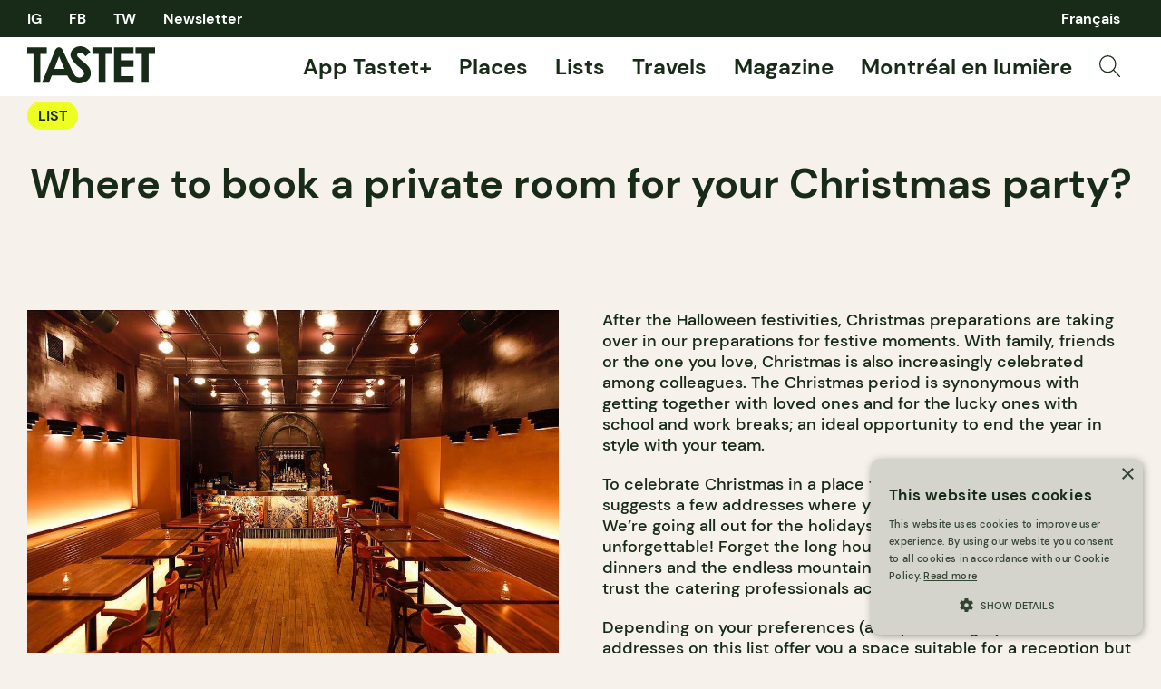

--- FILE ---
content_type: text/html; charset=UTF-8
request_url: https://tastet.ca/en/lists/where-to-book-a-private-room-for-your-christmas-party/
body_size: 22438
content:
<!doctype html>
<html lang="en-CA">
<head>
    <meta charset="utf-8">
    <meta name="viewport" content="width=device-width, initial-scale=1, maximum-scale=1, shrink-to-fit=no">
    <link rel="apple-touch-icon" sizes="180x180" href="/apple-touch-icon.png?v=2">
    <link rel="icon" type="image/png" sizes="32x32" href="/favicon-32x32.png?v=2">
    <link rel="icon" type="image/png" sizes="16x16" href="/favicon-16x16.png?v=2">
    <link rel="manifest" href="/site.webmanifest?v=2">
    <link rel="mask-icon" href="/safari-pinned-tab.svg?v=2" color="#182b18">
    <link rel="shortcut icon" href="/favicon.ico?v=2">
    <link rel="preload" as="script" href="https://securepubads.g.doubleclick.net/tag/js/gpt.js"/>
    <meta name="apple-mobile-web-app-title" content="Tastet">
    <meta name="application-name" content="Tastet">
    <meta name="msapplication-TileColor" content="#182b18">
    <meta name="theme-color" content="#f6f2eb">
    <script async="async" src="https://securepubads.g.doubleclick.net/tag/js/gpt.js"></script>
    <meta name='robots' content='index, follow, max-image-preview:large, max-snippet:-1, max-video-preview:-1' />
<link rel="alternate" href="https://tastet.ca/en/lists/where-to-book-a-private-room-for-your-christmas-party/" hreflang="en" />
<link rel="alternate" href="https://tastet.ca/listes/salle-privee-party-noel/" hreflang="fr" />

	<!-- This site is optimized with the Yoast SEO Premium plugin v20.4 (Yoast SEO v20.4) - https://yoast.com/wordpress/plugins/seo/ -->
	<title>Where to book a private room for your Christmas party? - Tastet</title><link rel="preload" href="https://tastet.ca/wp-content/themes/sage/public/images/search.svg?id=70a363f9c43ee111d3c13b0286e0119b" as="image" /><link rel="preload" href="https://images.tastet.ca/_/rs:fit:1080:720:false:0/plain/local:///2021/11/75341338-167091604372687-6413891406464109971-n.jpeg@jpg" as="image" /><link rel="preload" href="https://images.tastet.ca/_/rs:fit:750:500:false:0/plain/https://tastet-public-production.nyc3.cdn.digitaloceanspaces.com/directus/d2a1005a-2f36-42b5-8b84-ede854442981.jpg@jpg" as="image" />
	<meta name="description" content="This list presents you with a few suggestions of addresses in Montreal where you can reserve a private room for your Christmas party." />
	<link rel="canonical" href="https://tastet.ca/en/lists/where-to-book-a-private-room-for-your-christmas-party/" />
	<meta property="og:locale" content="en_US" />
	<meta property="og:locale:alternate" content="fr_CA" />
	<meta property="og:type" content="article" />
	<meta property="og:title" content="Where to book a private room for your Christmas party?" />
	<meta property="og:description" content="This list presents you with a few suggestions of addresses in Montreal where you can reserve a private room for your Christmas party." />
	<meta property="og:url" content="https://tastet.ca/en/lists/where-to-book-a-private-room-for-your-christmas-party/" />
	<meta property="og:site_name" content="Tastet" />
	<meta property="article:publisher" content="https://facebook.com/guidetastet" />
	<meta property="article:modified_time" content="2024-10-21T19:13:33+00:00" />
	<meta property="og:image" content="https://tastet.ca/wp-content/uploads/2021/11/75341338-167091604372687-6413891406464109971-n.jpeg" />
	<meta property="og:image:width" content="1333" />
	<meta property="og:image:height" content="887" />
	<meta property="og:image:type" content="image/jpeg" />
	<meta name="twitter:card" content="summary_large_image" />
	<meta name="twitter:site" content="@guidetastet" />
	<meta name="twitter:label1" content="Est. reading time" />
	<meta name="twitter:data1" content="2 minutes" />
	<script type="application/ld+json" class="yoast-schema-graph">{"@context":"https://schema.org","@graph":[{"@type":"Article","@id":"https://tastet.ca/en/lists/where-to-book-a-private-room-for-your-christmas-party/#article","isPartOf":{"@id":"https://tastet.ca/en/lists/where-to-book-a-private-room-for-your-christmas-party/"},"author":{"name":"Sophie Monkman","@id":"https://tastet.ca/en/#/schema/person/c5bb463f79a956319da4c12ee136d13f"},"headline":"Where to book a private room for your Christmas party?","datePublished":"2021-09-08T23:14:27+00:00","dateModified":"2024-10-21T19:13:33+00:00","mainEntityOfPage":{"@id":"https://tastet.ca/en/lists/where-to-book-a-private-room-for-your-christmas-party/"},"wordCount":270,"publisher":{"@id":"https://tastet.ca/en/#organization"},"image":{"@id":"https://tastet.ca/en/lists/where-to-book-a-private-room-for-your-christmas-party/#primaryimage"},"thumbnailUrl":"https://tastet.ca/wp-content/uploads/2021/11/75341338-167091604372687-6413891406464109971-n.jpeg","keywords":["5 a 7"],"inLanguage":"en-CA"},{"@type":"WebPage","@id":"https://tastet.ca/en/lists/where-to-book-a-private-room-for-your-christmas-party/","url":"https://tastet.ca/en/lists/where-to-book-a-private-room-for-your-christmas-party/","name":"Where to book a private room for your Christmas party? - Tastet","isPartOf":{"@id":"https://tastet.ca/en/#website"},"primaryImageOfPage":{"@id":"https://tastet.ca/en/lists/where-to-book-a-private-room-for-your-christmas-party/#primaryimage"},"image":{"@id":"https://tastet.ca/en/lists/where-to-book-a-private-room-for-your-christmas-party/#primaryimage"},"thumbnailUrl":"https://tastet.ca/wp-content/uploads/2021/11/75341338-167091604372687-6413891406464109971-n.jpeg","datePublished":"2021-09-08T23:14:27+00:00","dateModified":"2024-10-21T19:13:33+00:00","description":"This list presents you with a few suggestions of addresses in Montreal where you can reserve a private room for your Christmas party.","breadcrumb":{"@id":"https://tastet.ca/en/lists/where-to-book-a-private-room-for-your-christmas-party/#breadcrumb"},"inLanguage":"en-CA","potentialAction":[{"@type":"ReadAction","target":["https://tastet.ca/en/lists/where-to-book-a-private-room-for-your-christmas-party/"]}]},{"@type":"ImageObject","inLanguage":"en-CA","@id":"https://tastet.ca/en/lists/where-to-book-a-private-room-for-your-christmas-party/#primaryimage","url":"https://tastet.ca/wp-content/uploads/2021/11/75341338-167091604372687-6413891406464109971-n.jpeg","contentUrl":"https://tastet.ca/wp-content/uploads/2021/11/75341338-167091604372687-6413891406464109971-n.jpeg","width":1333,"height":887},{"@type":"BreadcrumbList","@id":"https://tastet.ca/en/lists/where-to-book-a-private-room-for-your-christmas-party/#breadcrumb","itemListElement":[{"@type":"ListItem","position":1,"name":"Home","item":"https://tastet.ca/en/"},{"@type":"ListItem","position":2,"name":"Lists","item":"https://tastet.ca/en/lists/"},{"@type":"ListItem","position":3,"name":"Where to book a private room for your Christmas party?"}]},{"@type":"WebSite","@id":"https://tastet.ca/en/#website","url":"https://tastet.ca/en/","name":"Tastet","description":"If we talk about it, it&#039;s delicious!","publisher":{"@id":"https://tastet.ca/en/#organization"},"potentialAction":[{"@type":"SearchAction","target":{"@type":"EntryPoint","urlTemplate":"https://tastet.ca/en/?s={search_term_string}"},"query-input":"required name=search_term_string"}],"inLanguage":"en-CA"},{"@type":"Organization","@id":"https://tastet.ca/en/#organization","name":"Tastet Inc","url":"https://tastet.ca/en/","logo":{"@type":"ImageObject","inLanguage":"en-CA","@id":"https://tastet.ca/en/#/schema/logo/image/","url":"https://tastet.ca/wp-content/uploads/2012/08/tastet-logo.jpg","contentUrl":"https://tastet.ca/wp-content/uploads/2012/08/tastet-logo.jpg","width":200,"height":200,"caption":"Tastet Inc"},"image":{"@id":"https://tastet.ca/en/#/schema/logo/image/"},"sameAs":["https://facebook.com/guidetastet","https://twitter.com/guidetastet","https://instagram.com/tastet.ca","https://www.linkedin.com/company/tastet-ca/"]},{"@type":"Person","@id":"https://tastet.ca/en/#/schema/person/c5bb463f79a956319da4c12ee136d13f","name":"Sophie Monkman","image":{"@type":"ImageObject","inLanguage":"en-CA","@id":"https://tastet.ca/en/#/schema/person/image/","url":"https://secure.gravatar.com/avatar/8f2322bfa7dedde1185bc8834f84eafa?s=96&d=mm&r=g","contentUrl":"https://secure.gravatar.com/avatar/8f2322bfa7dedde1185bc8834f84eafa?s=96&d=mm&r=g","caption":"Sophie Monkman"}}]}</script>
	<!-- / Yoast SEO Premium plugin. -->


<link rel="alternate" type="application/rss+xml" title="Tastet &raquo; Feed" href="https://tastet.ca/en/feed/" />
<link rel='stylesheet' id='classic-theme-styles-css' href='https://tastet.ca/wp-includes/css/classic-themes.min.css?ver=6.2.2' media='all' />
<link rel='stylesheet' id='sage/app.css-css' href='https://tastet.ca/wp-content/themes/sage/public/styles/app.css?id=a2d77e7dcb9df31956f794da260c668c' media='all' />
<link rel='stylesheet' id='sage/reset.css-css' href='https://tastet.ca/wp-content/themes/sage/public/styles/reset.css?id=5d7ebb00c626ed3239a2b9f64f3a0ae8' media='all' />
<link rel="https://api.w.org/" href="https://tastet.ca/wp-json/" /><link rel="alternate" type="application/json" href="https://tastet.ca/wp-json/wp/v2/lists/91689" /><link rel="wlwmanifest" type="application/wlwmanifest+xml" href="https://tastet.ca/wp-includes/wlwmanifest.xml" />
    <script>
        window.googletag = window.googletag || {cmd: []};

        googletag.cmd.push(function () {

            var size_leaderboard_top = googletag.sizeMapping()
                .addSize([1024, 0], [[300, 600], [600, 300], [300, 100], [970, 90], [970, 250], [728, 90], [300, 250]])
                .addSize([728, 0], [[300, 50], [300, 600], [300, 100], [300, 31], [320, 50], [300, 250], [728, 90], [300, 75]])
                .addSize([320, 0], [[300, 50], [300, 600], [300, 100], [300, 31], [320, 50], [300, 250], [300, 75]])
                .build();

            gam_leaderboard_top = googletag
                .defineSlot('/21852139018/Tastet', [[300, 600], [600, 300], [300, 100], [970, 90], [728, 90], [970, 250], [300, 250]], 'div-gpt-leaderboard-top')
                .defineSizeMapping(size_leaderboard_top)
                .addService(googletag.pubads());

            var size_leaderboard = googletag.sizeMapping()
                .addSize([1024, 0], [[300, 50], [300, 600], [600, 300], [300, 100], [300, 31], [320, 50], [300, 250], [728, 90], [300, 75]])
                .addSize([728, 0], [[300, 50], [300, 600], [300, 100], [300, 31], [320, 50], [300, 250], [728, 90], [300, 75]])
                .addSize([320, 0], [[300, 50], [300, 600], [300, 100], [300, 31], [320, 50], [300, 250], [300, 75]])
                .build();

            gam_leaderboard_middle = googletag
                .defineSlot('/21852139018/Tastet', [[300, 50], [300, 600], [600, 300], [300, 100], [300, 31], [320, 50], [300, 250], [728, 90], [300, 75]], 'div-gpt-leaderboard-middle')
                .defineSizeMapping(size_leaderboard)
                .addService(googletag.pubads());

            gam_leaderboard_bottom = googletag
                .defineSlot('/21852139018/Tastet', [[300, 50], [300, 600], [600, 300], [300, 100], [300, 31], [320, 50], [300, 250], [728, 90], [300, 75]], 'div-gpt-leaderboard-bottom')
                .defineSizeMapping(size_leaderboard)
                .addService(googletag.pubads());

            gam_box_medium = googletag
                .defineSlot('/21852139018/Tastet', [[300, 50], [300, 600], [300, 100], [300, 31], [320, 50], [300, 250], [300, 75]], 'div-gpt-box-medium')
                .addService(googletag.pubads());

            googletag.pubads().enableLazyLoad({
                fetchMarginPercent: 500,
                renderMarginPercent: 200,
                mobileScaling: 2.0
            });

                        googletag.pubads().setTargeting('PageName', ['Article']).setTargeting('PageID', ['91689']).setTargeting('PageLang', ['en']).setTargeting('Region', ['QC']);
                        googletag.enableServices();
        });
    </script>                <script>(function (w, d, s, l, i) {
                w[l] = w[l] || [];
                w[l].push({
                    'gtm.start':
                        new Date().getTime(), event: 'gtm.js'
                });
                var f = d.getElementsByTagName(s)[0],
                    j = d.createElement(s), dl = l != 'dataLayer' ? '&l=' + l : '';
                j.async = true;
                j.src =
                    'https://www.googletagmanager.com/gtm.js?id=' + i + dl;
                f.parentNode.insertBefore(j, f);
            })(window, document, 'script', 'dataLayer', 'GTM-WJ9ZM2R');</script>
    </head>
<body class="lists-template-default single single-lists postid-91689 wp-embed-responsive where-to-book-a-private-room-for-your-christmas-party">
    <noscript>
        <iframe src="https://www.googletagmanager.com/ns.html?id=GTM-WJ9ZM2R" height="0" width="0"
                style="display:none;visibility:hidden"></iframe>
    </noscript>
<div id="app">
    <div class="wrapper">
    <div data-module="sticky" class="sticky sticky--header">
                <header class="header" data-module="header">
            <div class="header--top cols container">
                <nav class="cols--left">
                    <ul class="social-links">
                        <li>
    <a href="https://instagram.com/tastet.ca" title="Instagram">
                    IG
            </a>
</li>
<li><a href="https://facebook.com/guidetastet" title="Facebook">
                    FB
            </a>
</li>
<li>
    <a href="https://twitter.com/guidetastet" title="Twitter">
                    TW
            </a>
</li>                        <li>
                            <button class="gtm__trigger" data-trigger="show_modal_newsletter"
                                    data-action="show_newsletter">Newsletter</button>
                        </li>
                    </ul>
                </nav>
                <nav class="header--quick cols--right">
                    <ul data-connection-html="quick_menu">
    
            	<li class="lang-item lang-item-29509 lang-item-fr lang-item-first"><a  lang="fr-CA" hreflang="fr-CA" href="https://tastet.ca/listes/salle-privee-party-noel/">Français</a></li>
    </ul>                </nav>
            </div>
            <div class="header--bottom cols container">
                <div class="cols--left">
                    <a href="https://tastet.ca/en/" title="Tastet" class="logo">
    <svg xmlns="http://www.w3.org/2000/svg" width="141.118" height="41" viewBox="0 0 141.118 41">
    <g id="Group_56" data-name="Group 56" transform="translate(-28 -59.5)">
        <path id="Path_30" data-name="Path 30"
              d="M97.209,84.549A15.547,15.547,0,0,0,94,80.178c-.6-.62-1.939-1.75-4.778-4.124a50.744,50.744,0,0,1-5.456-5.021,3.035,3.035,0,0,1-.666-1.861,2.283,2.283,0,0,1,.932-1.767,3.6,3.6,0,0,1,2.4-.784q3.007,0,5.909,4.04L97.85,65.8a20.313,20.313,0,0,0-5.734-4.941A12.058,12.058,0,0,0,86.544,59.5a10.752,10.752,0,0,0-7.649,2.909,9.241,9.241,0,0,0-3.1,6.976c0,1.877,1.276,3.925,2.518,5.811s2.953,4.035,7.212,7.507a28.465,28.465,0,0,1,4.338,4.065,4.448,4.448,0,0,1,.985,2.658,4.266,4.266,0,0,1-1.292,2.963,5.727,5.727,0,0,1-7.883.289c-1.293-1.005-2.364-3.013-4.079-6.341L67.742,64.963s-.294-.641-.54-1.153c-2.13-4.443-6.685-3.909-8.454-.005-.336.738-.464,1.074-.464,1.074L44.273,99.8H52l3.18-8.051,17.007,0h.144l.241.6c.016.033.032.065.049.1a14.138,14.138,0,0,0,4.851,5.928,13.266,13.266,0,0,0,6.009,2.06c3.848.445,9.129-1.288,11.345-3.38a10.439,10.439,0,0,0,3.325-7.943A10.9,10.9,0,0,0,97.209,84.549ZM63.163,70.584l5.875,13.91H57.92Z"
              fill="#182b18"/>
        <path id="Path_31" data-name="Path 31" d="M28,60.713H49.6v7.333H42.481V99.8H34.935V68.046H28Z" fill="#182b18"/>
        <path id="Path_32" data-name="Path 32" d="M99.958,60.713h21.6v7.333h-7.121V99.8h-7.546V68.046H99.958Z"
              fill="#182b18"/>
        <path id="Path_33" data-name="Path 33"
              d="M123.93,60.713h21.336v7.281h-13.95v7.068h13.95v7.146h-13.95V92.491h13.95V99.8H123.93Z" fill="#182b18"/>
        <path id="Path_34" data-name="Path 34" d="M147.515,60.713h21.6v7.333H162V99.8h-7.546V68.046h-6.936Z"
              fill="#182b18"/>
    </g>
</svg>  </a>                </div>
                <nav class="header--menu cols--right">
                    <ul class="main-menu">
    <!-- <li>
    <a href="https://app.tastet.co/map/list/1oEG7"target="_blank">Bonnes Tables AF</a>
  </li>
  <li>
                <a href="https://tastet.ca/en/map">Map</a>
  </li>-->
    <li>
                <a href="https://tastet.ca/en/tastet"> App Tastet+</a>
    </li>
    <li>
                <a href="https://tastet.ca/en/places/">Places</a>
    </li>
    <li>
                <a href="https://tastet.ca/en/lists/">Lists</a>
    </li>
    <li>
                <a href="https://tastet.ca/en/travels/">Travels</a>
    </li>
    <li class="has-sub-menu">
        <a href="https://tastet.ca/en/magazine/">Magazine</a>
        <ul class="sub-menu-toggle">
            <li><a href="https://tastet.ca/en/magazine/#magazine_featured">Featured</a></li>
            <li><a href="https://tastet.ca/en/magazine/#magazine_latest_posts">Latest</a></li>
            <li><a href="https://tastet.ca/en/magazine/#magazine_guides">Guides</a></li>
            <li><a href="https://tastet.ca/en/magazine/#magazine_profiles">Interviews</a></li>
            <li><a href="https://tastet.ca/en/magazine/#magazine_recipes">Recipes</a></li>
        </ul>
    </li>
        <li>
        <a href="https://tastet.ca/guides/montreal-en-lumiere/" target="_blank">Montréal en lumière</a>
    </li>
        
    
    
    
            <li class="menu-image">
            <button class="search_open gtm__trigger" data-action="show_search" data-trigger="show_search">
                <img data-perfmatters-preload src="https://tastet.ca/wp-content/themes/sage/public/images/search.svg?id=70a363f9c43ee111d3c13b0286e0119b" alt="Search" data-image-type="asset"/>
            </button>
        </li>
    </ul>
                </nav>
                <div class="header--mobile-options cols--right">
                                            <button class="search_open gtm__trigger" data-action="show_search" data-trigger="show_search">
                            <img data-perfmatters-preload src="https://tastet.ca/wp-content/themes/sage/public/images/search.svg?id=70a363f9c43ee111d3c13b0286e0119b" alt="Search" data-image-type="asset"/>
                        </button>
                                        <button element="mobile_btn" class="menu_open gtm__trigger" data-trigger="show_mobile_menu">
                        <span></span><span></span><span></span><span></span>
                    </button>
                </div>
            </div>
            <div class="header--mobile-menu">
                <div class="inner container">
                    <ul class="main-menu">
    <!-- <li>
    <a href="https://app.tastet.co/map/list/1oEG7"target="_blank">Bonnes Tables AF</a>
  </li>
  <li>
                <a href="https://tastet.ca/en/map">Map</a>
  </li>-->
    <li>
                <a href="https://tastet.ca/en/tastet"> App Tastet+</a>
    </li>
    <li>
                <a href="https://tastet.ca/en/places/">Places</a>
    </li>
    <li>
                <a href="https://tastet.ca/en/lists/">Lists</a>
    </li>
    <li>
                <a href="https://tastet.ca/en/travels/">Travels</a>
    </li>
    <li class="has-sub-menu">
        <a href="https://tastet.ca/en/magazine/">Magazine</a>
        <ul class="sub-menu-toggle">
            <li><a href="https://tastet.ca/en/magazine/#magazine_featured">Featured</a></li>
            <li><a href="https://tastet.ca/en/magazine/#magazine_latest_posts">Latest</a></li>
            <li><a href="https://tastet.ca/en/magazine/#magazine_guides">Guides</a></li>
            <li><a href="https://tastet.ca/en/magazine/#magazine_profiles">Interviews</a></li>
            <li><a href="https://tastet.ca/en/magazine/#magazine_recipes">Recipes</a></li>
        </ul>
    </li>
        <li>
        <a href="https://tastet.ca/guides/montreal-en-lumiere/" target="_blank">Montréal en lumière</a>
    </li>
        
    
    
    
            <li class="menu-image">
            <button class="search_open gtm__trigger" data-action="show_search" data-trigger="show_search">
                <img data-perfmatters-preload src="https://tastet.ca/wp-content/themes/sage/public/images/search.svg?id=70a363f9c43ee111d3c13b0286e0119b" alt="Search" data-image-type="asset"/>
            </button>
        </li>
    </ul>
                    <ul>
    <li>
                <a href="https://tastet.ca/en/about/">About Tastet</a>
    </li>
    <li>
                <a href="https://landing.tastet.ca/advertise" class="exit">Advertise With Us</a>
    </li>
    <li>
        <button class="gtm__trigger" data-trigger="show_suggestion_footer"
                data-action="show_suggestion">Make a suggestion</button>
    </li>
    <li>
        <a href="https://tastet.ca/en/legal/">Legal</a>
    </li>
            <li>
            Copyright &copy; 2026 Tastet
        </li>
    </ul>                </div>
            </div>
                            <div element="quicky" class="quick-search">
    <div class="container">
        <form role="search" method="get" class="form form--search" action="https://tastet.ca/en/">
    <label>
        <input
                type="search"
                autocomplete="off"
                placeholder="Search"
                value=""
                name="s"
        >
    </label>
    <button
            type="submit"
            class="gtm__trigger"
            data-trigger="search"
            data-action="search"
            title="Search">
        <img data-perfmatters-preload src="https://tastet.ca/wp-content/themes/sage/public/images/search.svg?id=70a363f9c43ee111d3c13b0286e0119b" alt="Search" data-image-type="asset"/>
    </button>
</form>

    </div>
</div>                    </header>
            </div>
    <main id="main">
                                            <article class="journal journal--lists">
    <div class="journal--header container">
        <div class="cols">
            <div class="cols--left">
                <ul class="journal--types cols--left">
                    <li><a href="https://tastet.ca/en/lists/" class="pill pill--tight">List</a></li>
                </ul>
            </div>
            <div class="journal--actions cols--right">
                <ul class="stats">
        </ul>                <div class="interaction">
            <button class="interaction--btn gtm__trigger "
                data-item-id="91689" data-trigger="bookmark" data-action="bookmark">
            <svg xmlns="http://www.w3.org/2000/svg" width="17.765" height="20" viewBox="0 0 17.765 20">
    <path id="Path_4" data-name="Path 4" d="M895.5,4603l-8.382-4.81-8.382,4.81v-19H895.5Z"
          transform="translate(-878.235 -4583.5)" fill="none" stroke="#182b18" stroke-linejoin="round"
          stroke-width="1.1"/>
</svg>
          </button>
        </div>
            </div>
        </div>
        <h1 class="container--lg" >Where to book a private room for your Christmas party?</h1>
            </div>
    <div class="banner banner--leaderboard banner--leaderboard-top banner--bg-highlight">
            <div class="container banner--inner">                            <small>You know, these ads are literally how we get paid ☺</small>
                        <div class="banner--gam">
                <div id="div-gpt-leaderboard-top">
                    <script>
                        window.googletag && googletag.cmd.push(function () {
                            googletag.display(gam_leaderboard_top);
                        });
                    </script>
                </div>
            </div>
            </div>
    </div>        <div class="journal--content container">
        <div class="journal--cols">
            <div class="journal--cols-left journal--cover">
                                    <picture itemprop="image" >
        <img data-perfmatters-preload src="https://images.tastet.ca/_/rs:fit:1080:720:false:0/plain/local:///2021/11/75341338-167091604372687-6413891406464109971-n.jpeg@jpg"  alt="" loading="auto" data-image-type="cover" />
            </picture>
                                <div class="banner banner--box banner--box-medium banner--bg-highlight">
            <div class="container banner--inner">                            <small>You know, these ads are literally how we get paid ☺</small>
                        <div class="banner--gam">
                <div id="div-gpt-box-medium">
                    <script>
                        window.googletag && googletag.cmd.push(function () {
                            googletag.display(gam_box_medium);
                        });
                    </script>
                </div>
            </div>
            </div>
    </div>            </div>
            <div class="journal--cols-right">
                
<p>After the Halloween festivities, Christmas preparations are taking over in our preparations for festive moments. With family, friends or the one you love, Christmas is also increasingly celebrated among colleagues. The Christmas period is synonymous with getting together with loved ones and for the lucky ones with school and work breaks; an ideal opportunity to end the year in style with your team.</p>



<p>To celebrate Christmas in a place that is out of the ordinary, Tastet suggests a few addresses where you can book a reception room. We&#8217;re going all out for the holidays to make this time of year unforgettable! Forget the long hours of preparing gargantuan dinners and the endless mountain of dishes that go with it, and trust the catering professionals across <a href="https://montreal.ca/en/" target="_blank" rel="noopener">Montreal</a>.</p>



<p>Depending on your preferences (and your budget), the different addresses on this list offer you a space suitable for a reception but also a special and personalized menu.</p>



<p>Some of the city&#8217;s establishments offer you the opportunity to book an exclusive private party to enjoy a beautiful space with only your entourage. Whether you&#8217;re a small group or planning a large gathering, the venues on this list will guide you in planning a memorable evening.</p>



<p>For more suggestions of private rooms to book throughout the year for various celebrations, check out our &#8220;<a href="https://tastet.ca/en/lists/where-can-i-book-a-private-room-in-montreal/" target="_blank" rel="noopener">Where to book a private room in Montreal</a>&#8221; list.</p>



<p>Finally, to find locations open during the holiday season, we suggest you take a look at our suggestions for locations open on December 24, 25 and 31 as well as January 1.</p>



<p>Have a great holiday season!</p>
            </div>
        </div>
        <section class="list list--places">
                                        <div class="list--content list--content-places container container--sm">
                                            <article
        class="card card--merchant card--horizontal ">
    <div class="card--media">
                    <a href="https://tastet.ca/en/reviews/mckiernan-luncheonette-joe-beef-montreal/">                                    <picture itemprop="image" >
        <img data-perfmatters-preload src="https://images.tastet.ca/_/rs:fit:750:500:false:0/plain/https://tastet-public-production.nyc3.cdn.digitaloceanspaces.com/directus/d2a1005a-2f36-42b5-8b84-ede854442981.jpg@jpg"  alt="Mckiernan Luncheonette montreal Liverpool House Joe Beef Maison Publique" loading="lazy" data-image-type="card_merchant" />
            </picture>
                                </a>
            </div>
    <div class="card--content">
                    <div class="card--header cols">
                <div class="cols--left">
                                            <ul class="card--types" data-module="reveal" data-target=".type--hidden">
                                                                                            <li >
                                    <a href="https://tastet.ca/en/places?type=restaurant"
                                       class="pill pill--tight">Restaurant</a>
                                                                    </li>
                                                    </ul>
                                    </div>
                <div class="card--actions cols--right">
                                            <div class="interaction">
                <button class="interaction--btn gtm__trigger "
                data-item-id="40207" data-trigger="like" data-action="like">
            <svg xmlns="http://www.w3.org/2000/svg" width="23.035" height="20.018" viewBox="0 0 23.035 20.018">
    <path id="Path_12" data-name="Path 12"
          d="M917,1379s9.129-8.1,10.458-10.93a5.649,5.649,0,1,0-10.218-4.822,4.051,4.051,0,0,0-.243.729,3.911,3.911,0,0,0-.241-.729,5.649,5.649,0,1,0-10.218,4.822C907.869,1370.9,917,1379,917,1379Z"
          transform="translate(-905.483 -1359.482)" fill="none" stroke="#182b18" stroke-linejoin="round"
          stroke-width="1.1"/>
</svg>          </button>
    </div>
                                    </div>
            </div>
                            <h3>                    <a href="https://tastet.ca/en/reviews/mckiernan-luncheonette-joe-beef-montreal/">McKiernan Rôtisserie</a>
                </h3>
                            <p>The delicious canteen from Joe Beef offers two different packages depending on the size of the group invited to your event. From nine to 60 people, the house offers a family-style menu prepared by the chef. For groups over 60, McKiernan offers the possibility of privatizing its entire magnificent room in the evening.
</p>
                            <div class="card--address">5524 Rue Saint-Patrick                    <br/>
                 Montréal</div>
                            <div class="card--affiliate">
                <a class="affiliate gtm__trigger"
                   data-trigger="affiliate_reservation"
                   href="https://resy.com/cities/mtl/mckiernan?date=2024-03-25&amp;seats=2"
                   target="_blank">
                    Booking
                </a>
            </div>
                    </div>
</article>
                                            <article
        class="card card--merchant card--horizontal ">
    <div class="card--media">
                    <a href="https://tastet.ca/en/reviews/restaurant-monarque-old-montreal/">                                    <picture itemprop="image" >
        <img src="https://images.tastet.ca/_/rs:fit:750:500:false:0/plain/https://tastet-public-production.nyc3.cdn.digitaloceanspaces.com/directus/7143113e-66dd-441a-9261-025c50348c4c.jpg@jpg"  alt="Des suggestions de restaurants pour la Saint-Valentin" loading="lazy" data-image-type="card_merchant" />
            </picture>
                                </a>
            </div>
    <div class="card--content">
                    <div class="card--header cols">
                <div class="cols--left">
                                            <ul class="card--types" data-module="reveal" data-target=".type--hidden">
                                                                                            <li >
                                    <a href="https://tastet.ca/en/places?type=restaurant"
                                       class="pill pill--tight">Restaurant</a>
                                                                    </li>
                                                    </ul>
                                    </div>
                <div class="card--actions cols--right">
                                            <div class="interaction">
                <button class="interaction--btn gtm__trigger "
                data-item-id="39951" data-trigger="like" data-action="like">
            <svg xmlns="http://www.w3.org/2000/svg" width="23.035" height="20.018" viewBox="0 0 23.035 20.018">
    <path id="Path_12" data-name="Path 12"
          d="M917,1379s9.129-8.1,10.458-10.93a5.649,5.649,0,1,0-10.218-4.822,4.051,4.051,0,0,0-.243.729,3.911,3.911,0,0,0-.241-.729,5.649,5.649,0,1,0-10.218,4.822C907.869,1370.9,917,1379,917,1379Z"
          transform="translate(-905.483 -1359.482)" fill="none" stroke="#182b18" stroke-linejoin="round"
          stroke-width="1.1"/>
</svg>          </button>
    </div>
                                    </div>
            </div>
                            <h3>                    <a href="https://tastet.ca/en/reviews/restaurant-monarque-old-montreal/">Monarque</a>
                </h3>
                            <p>Superb restaurant in Old Montreal, le Monarque offers you the possibility to celebrate Christmas in a majestic way with its private room that can accommodate 32 people seated and up to 45 people if your evening tends more towards the cocktail party. Take advantage of the private kitchen and a team will take care of you so that you spend a memorable evening with your friends and colleagues.
</p>
                            <div class="card--address">406 Rue Saint-Jacques                    <br/>
                 Montréal</div>
                            <div class="card--affiliate">
                <a class="affiliate gtm__trigger"
                   data-trigger="affiliate_reservation"
                   href="https://resy.com/cities/mtl/monarque"
                   target="_blank">
                    Booking
                </a>
            </div>
                    </div>
</article>
                                            <article
        class="card card--merchant card--horizontal ">
    <div class="card--media">
                    <a href="https://tastet.ca/en/reviews/crew-collective-cafe-montreal/">                                    <picture itemprop="image" >
        <img src="https://images.tastet.ca/_/rs:fit:750:500:false:0/plain/https://tastet-public-production.nyc3.cdn.digitaloceanspaces.com/directus/44d87091-6881-413e-8b25-5fab68f4a507.jpg@jpg"  alt="Crew Collective & Café" loading="lazy" data-image-type="card_merchant" />
            </picture>
                                </a>
            </div>
    <div class="card--content">
                    <div class="card--header cols">
                <div class="cols--left">
                                            <ul class="card--types" data-module="reveal" data-target=".type--hidden">
                                                                                            <li >
                                    <a href="https://tastet.ca/en/places?type=coffeeShop"
                                       class="pill pill--tight">Coffee shop</a>
                                                                    </li>
                                                    </ul>
                                    </div>
                <div class="card--actions cols--right">
                                            <div class="interaction">
                <button class="interaction--btn gtm__trigger "
                data-item-id="19455" data-trigger="like" data-action="like">
            <svg xmlns="http://www.w3.org/2000/svg" width="23.035" height="20.018" viewBox="0 0 23.035 20.018">
    <path id="Path_12" data-name="Path 12"
          d="M917,1379s9.129-8.1,10.458-10.93a5.649,5.649,0,1,0-10.218-4.822,4.051,4.051,0,0,0-.243.729,3.911,3.911,0,0,0-.241-.729,5.649,5.649,0,1,0-10.218,4.822C907.869,1370.9,917,1379,917,1379Z"
          transform="translate(-905.483 -1359.482)" fill="none" stroke="#182b18" stroke-linejoin="round"
          stroke-width="1.1"/>
</svg>          </button>
    </div>
                                    </div>
            </div>
                            <h3>                    <a href="https://tastet.ca/en/reviews/crew-collective-cafe-montreal/">Crew Collective &amp; Cafe</a>
                </h3>
                            <p>The beautiful cafe in the Old Port, where hours of work have been spent throughout the year, offers the opportunity to end the year on a high note in this same space with the privatization of the main room for your Christmas party. Possibility of accommodating up to 100 people seated and 300 people for a cocktail reception.
</p>
                            <div class="card--address">360 Rue Saint-Jacques                    <br/>
                 Montréal</div>
                            </div>
</article>
                                            <article
        class="card card--merchant card--horizontal ">
    <div class="card--media">
                    <a href="https://tastet.ca/en/reviews/butterblume-restaurant-cafe-montreal/">                                    <picture itemprop="image" >
        <img src="https://images.tastet.ca/_/rs:fit:750:500:false:0/plain/https://tastet-public-production.nyc3.cdn.digitaloceanspaces.com/directus/f74a628f-eb0f-41da-ab48-9c6be5994565.jpg@jpg"  alt="Butterblume 5" loading="lazy" data-image-type="card_merchant" />
            </picture>
                                </a>
            </div>
    <div class="card--content">
                    <div class="card--header cols">
                <div class="cols--left">
                                            <ul class="card--types" data-module="reveal" data-target=".type--hidden">
                                                                                            <li >
                                    <a href="https://tastet.ca/en/places?type=restaurant"
                                       class="pill pill--tight">Restaurant</a>
                                                                            <button element="show"
                                                class="pill pill--tight type--cta-more"><svg xmlns="http://www.w3.org/2000/svg" width="13.458" height="12" viewBox="0 0 13.458 12">
    <g id="Group_21" data-name="Group 21" transform="translate(-747.21 -356.565)">
        <line id="Line_1" data-name="Line 1" y2="12" transform="translate(753.939 356.565)" fill="none" stroke="#182b18"
              stroke-linejoin="round" stroke-width="1.75"/>
        <line id="Line_2" data-name="Line 2" x2="13.458" transform="translate(747.21 362.565)" fill="none"
              stroke="#182b18" stroke-linejoin="round" stroke-width="1.75"/>
    </g>
</svg></button>
                                        <button element="hide"
                                                class="pill pill--tight type--cta-less"><svg xmlns="http://www.w3.org/2000/svg" width="13.458" height="12" viewBox="0 0 13.458 1.75">
    <g id="Group_30" data-name="Group 30" transform="translate(-797.21 -361.69)">
        <line id="Line_6" data-name="Line 6" x2="13.458" transform="translate(797.21 362.565)" fill="none"
              stroke="#182b18" stroke-linejoin="round" stroke-width="1.75"/>
    </g>
</svg></button>
                                                                    </li>
                                                                                            <li class="type--hidden">
                                    <a href="https://tastet.ca/en/places?type=coffeeShop"
                                       class="pill pill--tight">Coffee shop</a>
                                                                    </li>
                                                                                            <li class="type--hidden">
                                    <a href="https://tastet.ca/en/places?type=bakery"
                                       class="pill pill--tight">Bakery</a>
                                                                    </li>
                                                                                            <li class="type--hidden">
                                    <a href="https://tastet.ca/en/places?type=grocery"
                                       class="pill pill--tight">Grocery</a>
                                                                    </li>
                                                                                    </ul>
                                    </div>
                <div class="card--actions cols--right">
                                            <div class="interaction">
                <button class="interaction--btn gtm__trigger "
                data-item-id="19583" data-trigger="like" data-action="like">
            <svg xmlns="http://www.w3.org/2000/svg" width="23.035" height="20.018" viewBox="0 0 23.035 20.018">
    <path id="Path_12" data-name="Path 12"
          d="M917,1379s9.129-8.1,10.458-10.93a5.649,5.649,0,1,0-10.218-4.822,4.051,4.051,0,0,0-.243.729,3.911,3.911,0,0,0-.241-.729,5.649,5.649,0,1,0-10.218,4.822C907.869,1370.9,917,1379,917,1379Z"
          transform="translate(-905.483 -1359.482)" fill="none" stroke="#182b18" stroke-linejoin="round"
          stroke-width="1.1"/>
</svg>          </button>
    </div>
                                    </div>
            </div>
                            <h3>                    <a href="https://tastet.ca/en/reviews/butterblume-restaurant-cafe-montreal/">Le Butterblume</a>
                </h3>
                            <p>A charming address on Saint-Laurent Boulevard where it’s easy to linger all day long, Butterblume offers an open and absolutely charming space, ideal for organizing a holiday party. As a bonus, the house offers food and beverage service.
To book your Christmas party, contact Butterblume at <a href="/cdn-cgi/l/email-protection" class="__cf_email__" data-cfemail="6c05020a032c00090e191818091e0e00190109420f0301">[email&#160;protected]</a>.
</p>
                            <div class="card--address">5836 Boulevard Saint-Laurent                    <br/>
                 Montréal</div>
                            <div class="card--affiliate">
                <a class="affiliate gtm__trigger"
                   data-trigger="affiliate_reservation"
                   href="https://booking.libroreserve.com/25e6a267cff38c4/QC017069054947/seat"
                   target="_blank">
                    Booking
                </a>
            </div>
                    </div>
</article>
                                            <article
        class="card card--merchant card--horizontal ">
    <div class="card--media">
                    <a href="https://tastet.ca/en/reviews/bar-furco-a-downtown-montreal-success-story/">                                    <picture itemprop="image" >
        <img src="https://images.tastet.ca/_/rs:fit:750:500:false:0/plain/https://tastet-public-production.nyc3.cdn.digitaloceanspaces.com/directus/ded1fe17-cc44-4753-b2d2-d0b684fb5b20.jpg@jpg"  alt="Bar Furco montreal quartier des spectacles" loading="lazy" data-image-type="card_merchant" />
            </picture>
                                </a>
            </div>
    <div class="card--content">
                    <div class="card--header cols">
                <div class="cols--left">
                                            <ul class="card--types" data-module="reveal" data-target=".type--hidden">
                                                                                            <li >
                                    <a href="https://tastet.ca/en/places?type=restaurant"
                                       class="pill pill--tight">Restaurant</a>
                                                                            <button element="show"
                                                class="pill pill--tight type--cta-more"><svg xmlns="http://www.w3.org/2000/svg" width="13.458" height="12" viewBox="0 0 13.458 12">
    <g id="Group_21" data-name="Group 21" transform="translate(-747.21 -356.565)">
        <line id="Line_1" data-name="Line 1" y2="12" transform="translate(753.939 356.565)" fill="none" stroke="#182b18"
              stroke-linejoin="round" stroke-width="1.75"/>
        <line id="Line_2" data-name="Line 2" x2="13.458" transform="translate(747.21 362.565)" fill="none"
              stroke="#182b18" stroke-linejoin="round" stroke-width="1.75"/>
    </g>
</svg></button>
                                        <button element="hide"
                                                class="pill pill--tight type--cta-less"><svg xmlns="http://www.w3.org/2000/svg" width="13.458" height="12" viewBox="0 0 13.458 1.75">
    <g id="Group_30" data-name="Group 30" transform="translate(-797.21 -361.69)">
        <line id="Line_6" data-name="Line 6" x2="13.458" transform="translate(797.21 362.565)" fill="none"
              stroke="#182b18" stroke-linejoin="round" stroke-width="1.75"/>
    </g>
</svg></button>
                                                                    </li>
                                                                                            <li class="type--hidden">
                                    <a href="https://tastet.ca/en/places?type=bar"
                                       class="pill pill--tight">Bar</a>
                                                                    </li>
                                                                                            <li class="type--hidden">
                                    <a href="https://tastet.ca/en/places?type=wineBar"
                                       class="pill pill--tight">Wine bar</a>
                                                                    </li>
                                                    </ul>
                                    </div>
                <div class="card--actions cols--right">
                                            <div class="interaction">
                <button class="interaction--btn gtm__trigger "
                data-item-id="19482" data-trigger="like" data-action="like">
            <svg xmlns="http://www.w3.org/2000/svg" width="23.035" height="20.018" viewBox="0 0 23.035 20.018">
    <path id="Path_12" data-name="Path 12"
          d="M917,1379s9.129-8.1,10.458-10.93a5.649,5.649,0,1,0-10.218-4.822,4.051,4.051,0,0,0-.243.729,3.911,3.911,0,0,0-.241-.729,5.649,5.649,0,1,0-10.218,4.822C907.869,1370.9,917,1379,917,1379Z"
          transform="translate(-905.483 -1359.482)" fill="none" stroke="#182b18" stroke-linejoin="round"
          stroke-width="1.1"/>
</svg>          </button>
    </div>
                                    </div>
            </div>
                            <h3>                    <a href="https://tastet.ca/en/reviews/bar-furco-a-downtown-montreal-success-story/">Bar Furco</a>
                </h3>
                            <p>The very festive downtown wine bar offers you the possibility to organize your own parties for your Christmas party on Sunday.
</p>
                            <div class="card--address">425 Rue Mayor                    <br/>
                 Montréal</div>
                            <div class="card--affiliate">
                <a class="affiliate gtm__trigger"
                   data-trigger="affiliate_reservation"
                   href="https://max-fortin.squarespace.com/#reservations-1-section"
                   target="_blank">
                    Booking
                </a>
            </div>
                    </div>
</article>
                                            <article
        class="card card--merchant card--horizontal ">
    <div class="card--media">
                    <a href="https://tastet.ca/en/reviews/milos-montreal-essential-restaurant/">                                    <picture itemprop="image" >
        <img src="https://images.tastet.ca/_/rs:fit:750:500:false:0/plain/https://tastet-public-production.nyc3.cdn.digitaloceanspaces.com/directus/b9e4736c-642f-4e51-9893-14f02b95ab6e.jpg@jpg"  alt="Milos restaurant institution Montréal" loading="lazy" data-image-type="card_merchant" />
            </picture>
                                </a>
            </div>
    <div class="card--content">
                    <div class="card--header cols">
                <div class="cols--left">
                                            <ul class="card--types" data-module="reveal" data-target=".type--hidden">
                                                                                            <li >
                                    <a href="https://tastet.ca/en/places?type=restaurant"
                                       class="pill pill--tight">Restaurant</a>
                                                                    </li>
                                                    </ul>
                                    </div>
                <div class="card--actions cols--right">
                                            <div class="interaction">
                <button class="interaction--btn gtm__trigger "
                data-item-id="19731" data-trigger="like" data-action="like">
            <svg xmlns="http://www.w3.org/2000/svg" width="23.035" height="20.018" viewBox="0 0 23.035 20.018">
    <path id="Path_12" data-name="Path 12"
          d="M917,1379s9.129-8.1,10.458-10.93a5.649,5.649,0,1,0-10.218-4.822,4.051,4.051,0,0,0-.243.729,3.911,3.911,0,0,0-.241-.729,5.649,5.649,0,1,0-10.218,4.822C907.869,1370.9,917,1379,917,1379Z"
          transform="translate(-905.483 -1359.482)" fill="none" stroke="#182b18" stroke-linejoin="round"
          stroke-width="1.1"/>
</svg>          </button>
    </div>
                                    </div>
            </div>
                            <h3>                    <a href="https://tastet.ca/en/reviews/milos-montreal-essential-restaurant/">Estiatorio Milos</a>
                </h3>
                            <p>A Greek institution in Montreal, the space is a soft blend of simplicity and elegance. For private events, the address offers two options to choose from. For groups of up to 30 people, the house has semi-private dining rooms. For groups of more than 30 people, Milos welcomes large groups in the &#8220;Cava” private room, an elegant and distinguished private space.
</p>
                            <div class="card--address">5357 Avenue du Parc                    <br/>
                 Montréal</div>
                            <div class="card--affiliate">
                <a class="affiliate gtm__trigger"
                   data-trigger="affiliate_reservation"
                   href="https://www.estiatoriomilos.com/fr/location/montreal/reserve/"
                   target="_blank">
                    Booking
                </a>
            </div>
                    </div>
</article>
                                            <article
        class="card card--merchant card--horizontal ">
    <div class="card--media">
                    <a href="https://tastet.ca/en/reviews/amea-cafe-high-end-cafeteria-from-the-beatrice-team/">                                    <picture itemprop="image" >
        <img src="https://images.tastet.ca/_/rs:fit:750:500:false:0/plain/https://tastet-public-production.nyc3.cdn.digitaloceanspaces.com/directus/3c0b78b6-aec8-4795-8644-31752ad3398b.jpg@jpg"  alt="Amea Café" loading="lazy" data-image-type="card_merchant" />
            </picture>
                                </a>
            </div>
    <div class="card--content">
                    <div class="card--header cols">
                <div class="cols--left">
                                            <ul class="card--types" data-module="reveal" data-target=".type--hidden">
                                                                                            <li >
                                    <a href="https://tastet.ca/en/places?type=restaurant"
                                       class="pill pill--tight">Restaurant</a>
                                                                            <button element="show"
                                                class="pill pill--tight type--cta-more"><svg xmlns="http://www.w3.org/2000/svg" width="13.458" height="12" viewBox="0 0 13.458 12">
    <g id="Group_21" data-name="Group 21" transform="translate(-747.21 -356.565)">
        <line id="Line_1" data-name="Line 1" y2="12" transform="translate(753.939 356.565)" fill="none" stroke="#182b18"
              stroke-linejoin="round" stroke-width="1.75"/>
        <line id="Line_2" data-name="Line 2" x2="13.458" transform="translate(747.21 362.565)" fill="none"
              stroke="#182b18" stroke-linejoin="round" stroke-width="1.75"/>
    </g>
</svg></button>
                                        <button element="hide"
                                                class="pill pill--tight type--cta-less"><svg xmlns="http://www.w3.org/2000/svg" width="13.458" height="12" viewBox="0 0 13.458 1.75">
    <g id="Group_30" data-name="Group 30" transform="translate(-797.21 -361.69)">
        <line id="Line_6" data-name="Line 6" x2="13.458" transform="translate(797.21 362.565)" fill="none"
              stroke="#182b18" stroke-linejoin="round" stroke-width="1.75"/>
    </g>
</svg></button>
                                                                    </li>
                                                                                            <li class="type--hidden">
                                    <a href="https://tastet.ca/en/places?type=coffeeShop"
                                       class="pill pill--tight">Coffee shop</a>
                                                                    </li>
                                                                                            <li class="type--hidden">
                                    <a href="https://tastet.ca/en/places?type=counter"
                                       class="pill pill--tight">Counter</a>
                                                                    </li>
                                                    </ul>
                                    </div>
                <div class="card--actions cols--right">
                                            <div class="interaction">
                <button class="interaction--btn gtm__trigger "
                data-item-id="64624857b600a89f5dc2e164" data-trigger="like" data-action="like">
            <svg xmlns="http://www.w3.org/2000/svg" width="23.035" height="20.018" viewBox="0 0 23.035 20.018">
    <path id="Path_12" data-name="Path 12"
          d="M917,1379s9.129-8.1,10.458-10.93a5.649,5.649,0,1,0-10.218-4.822,4.051,4.051,0,0,0-.243.729,3.911,3.911,0,0,0-.241-.729,5.649,5.649,0,1,0-10.218,4.822C907.869,1370.9,917,1379,917,1379Z"
          transform="translate(-905.483 -1359.482)" fill="none" stroke="#182b18" stroke-linejoin="round"
          stroke-width="1.1"/>
</svg>          </button>
    </div>
                                    </div>
            </div>
                            <h3>                    <a href="https://tastet.ca/en/reviews/amea-cafe-high-end-cafeteria-from-the-beatrice-team/">Amea Café</a>
                </h3>
                            <p>Located in the stunning atrium of Maison Alcan, Maison Amea offers an elegant space for professional events, weddings, galas, and other special occasions. The catering services for all events held in the Maison Alcan space are exclusively provided by the team from Ristorante Beatrice (formerly Bice), ensuring exceptional cuisine and service.
</p>
                            <div class="card--address">1188 Rue Sherbrooke Ouest                    <br/>
                 Montréal</div>
                            </div>
</article>
                                            <article
        class="card card--merchant card--horizontal ">
    <div class="card--media">
                    <a href="https://tastet.ca/en/reviews/bar-george-montreal/">                                    <picture itemprop="image" >
        <img src="https://images.tastet.ca/_/rs:fit:750:500:false:0/plain/https://tastet-public-production.nyc3.cdn.digitaloceanspaces.com/directus/57e19948-f5a1-4fca-9afd-417fe19df811.jpg@jpg"  alt="bar George centre ville Montréal chic hôtel restaurant Drummond" loading="lazy" data-image-type="card_merchant" />
            </picture>
                                </a>
            </div>
    <div class="card--content">
                    <div class="card--header cols">
                <div class="cols--left">
                                            <ul class="card--types" data-module="reveal" data-target=".type--hidden">
                                                                                            <li >
                                    <a href="https://tastet.ca/en/places?type=restaurant"
                                       class="pill pill--tight">Restaurant</a>
                                                                            <button element="show"
                                                class="pill pill--tight type--cta-more"><svg xmlns="http://www.w3.org/2000/svg" width="13.458" height="12" viewBox="0 0 13.458 12">
    <g id="Group_21" data-name="Group 21" transform="translate(-747.21 -356.565)">
        <line id="Line_1" data-name="Line 1" y2="12" transform="translate(753.939 356.565)" fill="none" stroke="#182b18"
              stroke-linejoin="round" stroke-width="1.75"/>
        <line id="Line_2" data-name="Line 2" x2="13.458" transform="translate(747.21 362.565)" fill="none"
              stroke="#182b18" stroke-linejoin="round" stroke-width="1.75"/>
    </g>
</svg></button>
                                        <button element="hide"
                                                class="pill pill--tight type--cta-less"><svg xmlns="http://www.w3.org/2000/svg" width="13.458" height="12" viewBox="0 0 13.458 1.75">
    <g id="Group_30" data-name="Group 30" transform="translate(-797.21 -361.69)">
        <line id="Line_6" data-name="Line 6" x2="13.458" transform="translate(797.21 362.565)" fill="none"
              stroke="#182b18" stroke-linejoin="round" stroke-width="1.75"/>
    </g>
</svg></button>
                                                                    </li>
                                                                                            <li class="type--hidden">
                                    <a href="https://tastet.ca/en/places?type=bar"
                                       class="pill pill--tight">Bar</a>
                                                                    </li>
                                                                                            <li class="type--hidden">
                                    <a href="https://tastet.ca/en/places?type=cocktailBar"
                                       class="pill pill--tight">Cocktail bar</a>
                                                                    </li>
                                                    </ul>
                                    </div>
                <div class="card--actions cols--right">
                                            <div class="interaction">
                <button class="interaction--btn gtm__trigger "
                data-item-id="19493" data-trigger="like" data-action="like">
            <svg xmlns="http://www.w3.org/2000/svg" width="23.035" height="20.018" viewBox="0 0 23.035 20.018">
    <path id="Path_12" data-name="Path 12"
          d="M917,1379s9.129-8.1,10.458-10.93a5.649,5.649,0,1,0-10.218-4.822,4.051,4.051,0,0,0-.243.729,3.911,3.911,0,0,0-.241-.729,5.649,5.649,0,1,0-10.218,4.822C907.869,1370.9,917,1379,917,1379Z"
          transform="translate(-905.483 -1359.482)" fill="none" stroke="#182b18" stroke-linejoin="round"
          stroke-width="1.1"/>
</svg>          </button>
    </div>
                                    </div>
            </div>
                            <h3>                    <a href="https://tastet.ca/en/reviews/bar-george-montreal/">Bar George</a>
                </h3>
                            <p>Bar George is located in the heritage house that once belonged to Sir George Stephen, at 1440 Drummond Street. It is undoubtedly one of the most beautiful establishments in Montreal (also on our list of the most stunning bars) and a must-visit in the city. The restaurant features seven private and semi-private rooms.
</p>
                            <div class="card--address">1440 Rue Drummond                    <br/>
                 Montréal</div>
                            <div class="card--affiliate">
                <a class="affiliate gtm__trigger"
                   data-trigger="affiliate_reservation"
                   href="https://www.opentable.ca/r/bar-george-montreal"
                   target="_blank">
                    Booking
                </a>
            </div>
                    </div>
</article>
                                            <article
        class="card card--merchant card--horizontal ">
    <div class="card--media">
                    <a href="https://tastet.ca/en/reviews/restaurant-graziella-the-elegance-and-delicacy-of-italy/">                                    <picture itemprop="image" >
        <img src="https://images.tastet.ca/_/rs:fit:750:500:false:0/plain/https://tastet-public-production.nyc3.cdn.digitaloceanspaces.com/directus/0c069555-63bc-4494-9694-64e0c3b054d6.jpg@jpg"  alt="" loading="lazy" data-image-type="card_merchant" />
            </picture>
                                </a>
            </div>
    <div class="card--content">
                    <div class="card--header cols">
                <div class="cols--left">
                                            <ul class="card--types" data-module="reveal" data-target=".type--hidden">
                                                                                            <li >
                                    <a href="https://tastet.ca/en/places?type=restaurant"
                                       class="pill pill--tight">Restaurant</a>
                                                                    </li>
                                                    </ul>
                                    </div>
                <div class="card--actions cols--right">
                                            <div class="interaction">
                <button class="interaction--btn gtm__trigger "
                data-item-id="19519" data-trigger="like" data-action="like">
            <svg xmlns="http://www.w3.org/2000/svg" width="23.035" height="20.018" viewBox="0 0 23.035 20.018">
    <path id="Path_12" data-name="Path 12"
          d="M917,1379s9.129-8.1,10.458-10.93a5.649,5.649,0,1,0-10.218-4.822,4.051,4.051,0,0,0-.243.729,3.911,3.911,0,0,0-.241-.729,5.649,5.649,0,1,0-10.218,4.822C907.869,1370.9,917,1379,917,1379Z"
          transform="translate(-905.483 -1359.482)" fill="none" stroke="#182b18" stroke-linejoin="round"
          stroke-width="1.1"/>
</svg>          </button>
    </div>
                                    </div>
            </div>
                            <h3>                    <a href="https://tastet.ca/en/reviews/restaurant-graziella-the-elegance-and-delicacy-of-italy/">Restaurant Graziella</a>
                </h3>
                            <p>In a chic setting with impressive spaces, Graziella is one of <a href="https://tastet.ca/en/lists/montreal-best-italian-restaurants/" target="_blank" rel="noopener">the best Italian restaurants in Montreal</a>. Chef Graziella Battista surprises with the simplicity of her cuisine, her respect for tradition, the freshness of her ingredients, and the precision of her dish pairings. We love Graziella for the warmth of its hospitality and its cozy atmosphere; it&#8217;s one of <a href="https://tastet.ca/en/lists/great-restaurants-in-montreal-where-you-can-hear-yourself-speak/" target="_blank" rel="noopener">those places where you can hear yourself talk</a>. The establishment offers n <a href="http://www.restaurantgraziella.ca/" target="_blank" rel="noopener">le 116</a>, a set of three meeting rooms that can accommodate 10 to 80 guests, and one of the rooms is adaptable for a cocktail evening for around 150 guests.
</p>
                            <div class="card--address">116 Rue McGill                    <br/>
                 Montréal</div>
                            <div class="card--affiliate">
                <a class="affiliate gtm__trigger"
                   data-trigger="affiliate_reservation"
                   href="https://www.opentable.ca/restref/client/?restref=65608&amp;lang=fr-CA&amp;ot_source=Restaurant%20website&amp;corrid=723dae4e-f5aa-4c86-a8b6-80db6d62b15d"
                   target="_blank">
                    Booking
                </a>
            </div>
                    </div>
</article>
                                            <article
        class="card card--merchant card--horizontal ">
    <div class="card--media">
                    <a href="https://tastet.ca/en/reviews/place-carmin-the-bouillon-bilk-and-cadet-family-is-growing/">                                    <picture itemprop="image" >
        <img src="https://images.tastet.ca/_/rs:fit:750:500:false:0/plain/https://tastet-public-production.nyc3.cdn.digitaloceanspaces.com/directus/695b7678-38d5-4572-8104-01e48537544d.jpg@jpg"  alt="Place Carmin" loading="lazy" data-image-type="card_merchant" />
            </picture>
                                </a>
            </div>
    <div class="card--content">
                    <div class="card--header cols">
                <div class="cols--left">
                                            <ul class="card--types" data-module="reveal" data-target=".type--hidden">
                                                                                            <li >
                                    <a href="https://tastet.ca/en/places?type=restaurant"
                                       class="pill pill--tight">Restaurant</a>
                                                                    </li>
                                                    </ul>
                                    </div>
                <div class="card--actions cols--right">
                                            <div class="interaction">
                <button class="interaction--btn gtm__trigger "
                data-item-id="90144" data-trigger="like" data-action="like">
            <svg xmlns="http://www.w3.org/2000/svg" width="23.035" height="20.018" viewBox="0 0 23.035 20.018">
    <path id="Path_12" data-name="Path 12"
          d="M917,1379s9.129-8.1,10.458-10.93a5.649,5.649,0,1,0-10.218-4.822,4.051,4.051,0,0,0-.243.729,3.911,3.911,0,0,0-.241-.729,5.649,5.649,0,1,0-10.218,4.822C907.869,1370.9,917,1379,917,1379Z"
          transform="translate(-905.483 -1359.482)" fill="none" stroke="#182b18" stroke-linejoin="round"
          stroke-width="1.1"/>
</svg>          </button>
    </div>
                                    </div>
            </div>
                            <h3>                    <a href="https://tastet.ca/en/reviews/place-carmin-the-bouillon-bilk-and-cadet-family-is-growing/">Place Carmin</a>
                </h3>
                            <p>The king and queen of Bouillon Bilk, Mélanie Blanchette and chef François Nadon, along with their stellar team (Bouillon Bilk and Cadet), have opened the beautiful restaurant Place Carmin in Old Montreal. Besides the main dining area, which now occupies the former, somewhat noisy space of Le Local and has been completely transformed, Place Carmin offers two elegant private rooms. Here, both the cuisine and service are delivered with the same professionalism as at their other locations, ensuring a consistently enjoyable experience for their clientele.
</p>
                            <div class="card--address">740 Rue William                    <br/>
                 Montréal</div>
                            <div class="card--affiliate">
                <a class="affiliate gtm__trigger"
                   data-trigger="affiliate_reservation"
                   href="https://resy.com/cities/mtl/place-carmin?seats=2&amp;date=2024-03-04"
                   target="_blank">
                    Booking
                </a>
            </div>
                    </div>
</article>
                                            <article
        class="card card--merchant card--horizontal ">
    <div class="card--media">
                    <a href="https://tastet.ca/en/reviews/auberge-saint-gabriel-delicious-tradition-in-old-montreal/">                                    <picture itemprop="image" >
        <img src="https://images.tastet.ca/_/rs:fit:750:500:false:0/plain/https://tastet-public-production.nyc3.cdn.digitaloceanspaces.com/directus/33489b94-c648-44fb-a563-f7c50a6efe82.jpg@jpg"  alt="auberge saint gabriel vieux montréal" loading="lazy" data-image-type="card_merchant" />
            </picture>
                                </a>
            </div>
    <div class="card--content">
                    <div class="card--header cols">
                <div class="cols--left">
                                            <ul class="card--types" data-module="reveal" data-target=".type--hidden">
                                                                                            <li >
                                    <a href="https://tastet.ca/en/places?type=restaurant"
                                       class="pill pill--tight">Restaurant</a>
                                                                            <button element="show"
                                                class="pill pill--tight type--cta-more"><svg xmlns="http://www.w3.org/2000/svg" width="13.458" height="12" viewBox="0 0 13.458 12">
    <g id="Group_21" data-name="Group 21" transform="translate(-747.21 -356.565)">
        <line id="Line_1" data-name="Line 1" y2="12" transform="translate(753.939 356.565)" fill="none" stroke="#182b18"
              stroke-linejoin="round" stroke-width="1.75"/>
        <line id="Line_2" data-name="Line 2" x2="13.458" transform="translate(747.21 362.565)" fill="none"
              stroke="#182b18" stroke-linejoin="round" stroke-width="1.75"/>
    </g>
</svg></button>
                                        <button element="hide"
                                                class="pill pill--tight type--cta-less"><svg xmlns="http://www.w3.org/2000/svg" width="13.458" height="12" viewBox="0 0 13.458 1.75">
    <g id="Group_30" data-name="Group 30" transform="translate(-797.21 -361.69)">
        <line id="Line_6" data-name="Line 6" x2="13.458" transform="translate(797.21 362.565)" fill="none"
              stroke="#182b18" stroke-linejoin="round" stroke-width="1.75"/>
    </g>
</svg></button>
                                                                    </li>
                                                                                            <li class="type--hidden">
                                    <a href="https://tastet.ca/en/places?type=bar"
                                       class="pill pill--tight">Bar</a>
                                                                    </li>
                                                                                            <li class="type--hidden">
                                    <a href="https://tastet.ca/en/places?type=wineBar"
                                       class="pill pill--tight">Wine bar</a>
                                                                    </li>
                                                    </ul>
                                    </div>
                <div class="card--actions cols--right">
                                            <div class="interaction">
                <button class="interaction--btn gtm__trigger "
                data-item-id="19801" data-trigger="like" data-action="like">
            <svg xmlns="http://www.w3.org/2000/svg" width="23.035" height="20.018" viewBox="0 0 23.035 20.018">
    <path id="Path_12" data-name="Path 12"
          d="M917,1379s9.129-8.1,10.458-10.93a5.649,5.649,0,1,0-10.218-4.822,4.051,4.051,0,0,0-.243.729,3.911,3.911,0,0,0-.241-.729,5.649,5.649,0,1,0-10.218,4.822C907.869,1370.9,917,1379,917,1379Z"
          transform="translate(-905.483 -1359.482)" fill="none" stroke="#182b18" stroke-linejoin="round"
          stroke-width="1.1"/>
</svg>          </button>
    </div>
                                    </div>
            </div>
                            <h3>                    <a href="https://tastet.ca/en/reviews/auberge-saint-gabriel-delicious-tradition-in-old-montreal/">Auberge Le Saint-Gabriel</a>
                </h3>
                            <p>Auberge Saint-Gabriel offers the option to privatize its three beautiful spaces and also helps you organize the event according to your requirements with accessible, personalized, turnkey packages.
</p>
                            <div class="card--address">426 Rue Saint Gabriel                    <br/>
                 Montréal</div>
                            <div class="card--affiliate">
                <a class="affiliate gtm__trigger"
                   data-trigger="affiliate_reservation"
                   href="https://www.tbdine.com/book/restaurant/auberge-saint-gabriel?idApp=2011&amp;language=fr"
                   target="_blank">
                    Booking
                </a>
            </div>
                    </div>
</article>
                                            <article
        class="card card--merchant card--horizontal ">
    <div class="card--media">
                    <a href="https://tastet.ca/en/reviews/bar-george-montreal/">                                    <picture itemprop="image" >
        <img src="https://images.tastet.ca/_/rs:fit:750:500:false:0/plain/https://tastet-public-production.nyc3.cdn.digitaloceanspaces.com/directus/57e19948-f5a1-4fca-9afd-417fe19df811.jpg@jpg"  alt="bar George centre ville Montréal chic hôtel restaurant Drummond" loading="lazy" data-image-type="card_merchant" />
            </picture>
                                </a>
            </div>
    <div class="card--content">
                    <div class="card--header cols">
                <div class="cols--left">
                                            <ul class="card--types" data-module="reveal" data-target=".type--hidden">
                                                                                            <li >
                                    <a href="https://tastet.ca/en/places?type=restaurant"
                                       class="pill pill--tight">Restaurant</a>
                                                                            <button element="show"
                                                class="pill pill--tight type--cta-more"><svg xmlns="http://www.w3.org/2000/svg" width="13.458" height="12" viewBox="0 0 13.458 12">
    <g id="Group_21" data-name="Group 21" transform="translate(-747.21 -356.565)">
        <line id="Line_1" data-name="Line 1" y2="12" transform="translate(753.939 356.565)" fill="none" stroke="#182b18"
              stroke-linejoin="round" stroke-width="1.75"/>
        <line id="Line_2" data-name="Line 2" x2="13.458" transform="translate(747.21 362.565)" fill="none"
              stroke="#182b18" stroke-linejoin="round" stroke-width="1.75"/>
    </g>
</svg></button>
                                        <button element="hide"
                                                class="pill pill--tight type--cta-less"><svg xmlns="http://www.w3.org/2000/svg" width="13.458" height="12" viewBox="0 0 13.458 1.75">
    <g id="Group_30" data-name="Group 30" transform="translate(-797.21 -361.69)">
        <line id="Line_6" data-name="Line 6" x2="13.458" transform="translate(797.21 362.565)" fill="none"
              stroke="#182b18" stroke-linejoin="round" stroke-width="1.75"/>
    </g>
</svg></button>
                                                                    </li>
                                                                                            <li class="type--hidden">
                                    <a href="https://tastet.ca/en/places?type=bar"
                                       class="pill pill--tight">Bar</a>
                                                                    </li>
                                                                                            <li class="type--hidden">
                                    <a href="https://tastet.ca/en/places?type=cocktailBar"
                                       class="pill pill--tight">Cocktail bar</a>
                                                                    </li>
                                                    </ul>
                                    </div>
                <div class="card--actions cols--right">
                                            <div class="interaction">
                <button class="interaction--btn gtm__trigger "
                data-item-id="19493" data-trigger="like" data-action="like">
            <svg xmlns="http://www.w3.org/2000/svg" width="23.035" height="20.018" viewBox="0 0 23.035 20.018">
    <path id="Path_12" data-name="Path 12"
          d="M917,1379s9.129-8.1,10.458-10.93a5.649,5.649,0,1,0-10.218-4.822,4.051,4.051,0,0,0-.243.729,3.911,3.911,0,0,0-.241-.729,5.649,5.649,0,1,0-10.218,4.822C907.869,1370.9,917,1379,917,1379Z"
          transform="translate(-905.483 -1359.482)" fill="none" stroke="#182b18" stroke-linejoin="round"
          stroke-width="1.1"/>
</svg>          </button>
    </div>
                                    </div>
            </div>
                            <h3>                    <a href="https://tastet.ca/en/reviews/bar-george-montreal/">Bar George</a>
                </h3>
                            <p>Bar George is located in the heritage house that once belonged to Sir George Stephen, at 1440 Drummond Street. Without a doubt, it is one of <a href="https://tastet.ca/en/lists/most-beautiful-restaurants-montreal/" target="_blank" rel="noopener">the most beautiful establishments in Montreal</a> (also on our list of <a href="https://tastet.ca/en/lists/montreals-most-beautiful-bars/" target="_blank" rel="noopener">the most beautiful bars</a>) and a must-visit in the city. The restaurant has 7 private and semi-private rooms.
</p>
                            <div class="card--address">1440 Rue Drummond                    <br/>
                 Montréal</div>
                            <div class="card--affiliate">
                <a class="affiliate gtm__trigger"
                   data-trigger="affiliate_reservation"
                   href="https://www.opentable.ca/r/bar-george-montreal"
                   target="_blank">
                    Booking
                </a>
            </div>
                    </div>
</article>
                                            <article
        class="card card--merchant card--horizontal ">
    <div class="card--media">
                    <a href="https://tastet.ca/en/reviews/la-fabrique-comfort-food-in-a-friendly-environment/">                                    <picture itemprop="image" >
        <img src="https://images.tastet.ca/_/rs:fit:750:500:false:0/plain/https://tastet-public-production.nyc3.cdn.digitaloceanspaces.com/directus/b7a9c38a-c84d-4615-b9ac-97441769fd7c.jpg@jpg"  alt="Restaurant La Fabrique montreal" loading="lazy" data-image-type="card_merchant" />
            </picture>
                                </a>
            </div>
    <div class="card--content">
                    <div class="card--header cols">
                <div class="cols--left">
                                            <ul class="card--types" data-module="reveal" data-target=".type--hidden">
                                                                                            <li >
                                    <a href="https://tastet.ca/en/places?type=restaurant"
                                       class="pill pill--tight">Restaurant</a>
                                                                    </li>
                                                    </ul>
                                    </div>
                <div class="card--actions cols--right">
                                            <div class="interaction">
                <button class="interaction--btn gtm__trigger "
                data-item-id="19771" data-trigger="like" data-action="like">
            <svg xmlns="http://www.w3.org/2000/svg" width="23.035" height="20.018" viewBox="0 0 23.035 20.018">
    <path id="Path_12" data-name="Path 12"
          d="M917,1379s9.129-8.1,10.458-10.93a5.649,5.649,0,1,0-10.218-4.822,4.051,4.051,0,0,0-.243.729,3.911,3.911,0,0,0-.241-.729,5.649,5.649,0,1,0-10.218,4.822C907.869,1370.9,917,1379,917,1379Z"
          transform="translate(-905.483 -1359.482)" fill="none" stroke="#182b18" stroke-linejoin="round"
          stroke-width="1.1"/>
</svg>          </button>
    </div>
                                    </div>
            </div>
                            <h3>                    <a href="https://tastet.ca/en/reviews/la-fabrique-comfort-food-in-a-friendly-environment/">Bistrot La Fabrique</a>
                </h3>
                            <p>



The bistro La Fabrique offers a winning formula: generous, delicious dishes served in a warm atmosphere. La Fabrique welcomes you in a spacious and comfortable setting with around sixty seats. Within La Fabrique itself, you can reserve a semi-private room, perfect for a small group. La Fabrique Annexe, on the other hand, offers a closed room that can host a cocktail reception or a table for 43 people or fewer.




</p>
                            <div class="card--address">3619 Rue Saint-Denis                    <br/>
                 Montréal</div>
                            <div class="card--affiliate">
                <a class="affiliate gtm__trigger"
                   data-trigger="affiliate_reservation"
                   href="https://bistrotlafabrique.com/#reservations"
                   target="_blank">
                    Booking
                </a>
            </div>
                    </div>
</article>
                                            <article
        class="card card--merchant card--horizontal ">
    <div class="card--media">
                    <a href="https://tastet.ca/en/reviews/papito-a-delicious-gem-in-the-quartier-des-spectacles/">                                    <picture itemprop="image" >
        <img src="https://images.tastet.ca/_/rs:fit:750:500:false:0/plain/https://tastet-public-production.nyc3.cdn.digitaloceanspaces.com/directus/2b78c66f-0d65-49a0-b213-79bdc3555e54.jpg@jpg"  alt="Two Food Photograhers 8 Websize" loading="lazy" data-image-type="card_merchant" />
            </picture>
                                </a>
            </div>
    <div class="card--content">
                    <div class="card--header cols">
                <div class="cols--left">
                                            <ul class="card--types" data-module="reveal" data-target=".type--hidden">
                                                                                            <li >
                                    <a href="https://tastet.ca/en/places?type=restaurant"
                                       class="pill pill--tight">Restaurant</a>
                                                                    </li>
                                                    </ul>
                                    </div>
                <div class="card--actions cols--right">
                                            <div class="interaction">
                <button class="interaction--btn gtm__trigger "
                data-item-id="6633ae0592109061ab1547ee" data-trigger="like" data-action="like">
            <svg xmlns="http://www.w3.org/2000/svg" width="23.035" height="20.018" viewBox="0 0 23.035 20.018">
    <path id="Path_12" data-name="Path 12"
          d="M917,1379s9.129-8.1,10.458-10.93a5.649,5.649,0,1,0-10.218-4.822,4.051,4.051,0,0,0-.243.729,3.911,3.911,0,0,0-.241-.729,5.649,5.649,0,1,0-10.218,4.822C907.869,1370.9,917,1379,917,1379Z"
          transform="translate(-905.483 -1359.482)" fill="none" stroke="#182b18" stroke-linejoin="round"
          stroke-width="1.1"/>
</svg>          </button>
    </div>
                                    </div>
            </div>
                            <h3>                    <a href="https://tastet.ca/en/reviews/papito-a-delicious-gem-in-the-quartier-des-spectacles/">Papito Restaurant</a>
                </h3>
                            <p>



Beyond the culinary offerings, Papito embodies the shared vision of its owners: to create a festive and welcoming place where everyone feels at home. Downtown provides the perfect setting for this friendly and relaxed atmosphere, where people come not just for happy hour, but also for dinner and to extend the evening late into the night. In fact, from Thursday to Saturday, the kitchen stays open until midnight!







&nbsp;





</p>
                            <div class="card--address">1425 Rue Saint-Alexandre                    <br/>
                 Montreal</div>
                            <div class="card--affiliate">
                <a class="affiliate gtm__trigger"
                   data-trigger="affiliate_reservation"
                   href="https://booking.libroreserve.com/247d1f30da8359e/QC017132775342/seat"
                   target="_blank">
                    Booking
                </a>
            </div>
                    </div>
</article>
                                            <article
        class="card card--merchant card--horizontal ">
    <div class="card--media">
                    <a href="https://tastet.ca/en/news/cafe-parvis-downtown-montreal-cafe/">                                    <picture itemprop="image" >
        <img src="https://images.tastet.ca/_/rs:fit:750:500:false:0/plain/https://tastet-public-production.nyc3.cdn.digitaloceanspaces.com/directus/a29cd6be-b5e9-4152-b40b-3ff46333a6ad.jpg@jpg"  alt="Café Parvis centre ville montreal" loading="lazy" data-image-type="card_merchant" />
            </picture>
                                </a>
            </div>
    <div class="card--content">
                    <div class="card--header cols">
                <div class="cols--left">
                                            <ul class="card--types" data-module="reveal" data-target=".type--hidden">
                                                                                            <li >
                                    <a href="https://tastet.ca/en/places?type=restaurant"
                                       class="pill pill--tight">Restaurant</a>
                                                                            <button element="show"
                                                class="pill pill--tight type--cta-more"><svg xmlns="http://www.w3.org/2000/svg" width="13.458" height="12" viewBox="0 0 13.458 12">
    <g id="Group_21" data-name="Group 21" transform="translate(-747.21 -356.565)">
        <line id="Line_1" data-name="Line 1" y2="12" transform="translate(753.939 356.565)" fill="none" stroke="#182b18"
              stroke-linejoin="round" stroke-width="1.75"/>
        <line id="Line_2" data-name="Line 2" x2="13.458" transform="translate(747.21 362.565)" fill="none"
              stroke="#182b18" stroke-linejoin="round" stroke-width="1.75"/>
    </g>
</svg></button>
                                        <button element="hide"
                                                class="pill pill--tight type--cta-less"><svg xmlns="http://www.w3.org/2000/svg" width="13.458" height="12" viewBox="0 0 13.458 1.75">
    <g id="Group_30" data-name="Group 30" transform="translate(-797.21 -361.69)">
        <line id="Line_6" data-name="Line 6" x2="13.458" transform="translate(797.21 362.565)" fill="none"
              stroke="#182b18" stroke-linejoin="round" stroke-width="1.75"/>
    </g>
</svg></button>
                                                                    </li>
                                                                                            <li class="type--hidden">
                                    <a href="https://tastet.ca/en/places?type=coffeeShop"
                                       class="pill pill--tight">Coffee shop</a>
                                                                    </li>
                                                    </ul>
                                    </div>
                <div class="card--actions cols--right">
                                            <div class="interaction">
                <button class="interaction--btn gtm__trigger "
                data-item-id="19453" data-trigger="like" data-action="like">
            <svg xmlns="http://www.w3.org/2000/svg" width="23.035" height="20.018" viewBox="0 0 23.035 20.018">
    <path id="Path_12" data-name="Path 12"
          d="M917,1379s9.129-8.1,10.458-10.93a5.649,5.649,0,1,0-10.218-4.822,4.051,4.051,0,0,0-.243.729,3.911,3.911,0,0,0-.241-.729,5.649,5.649,0,1,0-10.218,4.822C907.869,1370.9,917,1379,917,1379Z"
          transform="translate(-905.483 -1359.482)" fill="none" stroke="#182b18" stroke-linejoin="round"
          stroke-width="1.1"/>
</svg>          </button>
    </div>
                                    </div>
            </div>
                            <h3>                    <a href="https://tastet.ca/en/news/cafe-parvis-downtown-montreal-cafe/">Café Parvis</a>
                </h3>
                            <p>



Café Parvis is one of our favorite spots in downtown Montreal. Just steps away from Place des Festivals, the restaurant welcomes visitors from early morning until nightfall—you always leave feeling happy.




</p>
                            <div class="card--address">433 Rue Mayor                    <br/>
                 Montréal</div>
                            <div class="card--affiliate">
                <a class="affiliate gtm__trigger"
                   data-trigger="affiliate_reservation"
                   href="https://www.cafeparvis.com/reservations"
                   target="_blank">
                    Booking
                </a>
            </div>
                    </div>
</article>
                                            <article
        class="card card--merchant card--horizontal ">
    <div class="card--media">
                    <a href="https://tastet.ca/en/reviews/josephine-a-lovely-restaurant-on-saint-denis-street/">                                    <picture itemprop="image" >
        <img src="https://images.tastet.ca/_/rs:fit:750:500:false:0/plain/local:///2024/10/salles-privees-djo.jpg@jpg"  alt="" loading="lazy" data-image-type="card_merchant" />
            </picture>
                                </a>
            </div>
    <div class="card--content">
                    <div class="card--header cols">
                <div class="cols--left">
                                            <ul class="card--types" data-module="reveal" data-target=".type--hidden">
                                                                                            <li >
                                    <a href="https://tastet.ca/en/places?type=restaurant"
                                       class="pill pill--tight">Restaurant</a>
                                                                    </li>
                                                    </ul>
                                    </div>
                <div class="card--actions cols--right">
                                            <div class="interaction">
                <button class="interaction--btn gtm__trigger "
                data-item-id="35200" data-trigger="like" data-action="like">
            <svg xmlns="http://www.w3.org/2000/svg" width="23.035" height="20.018" viewBox="0 0 23.035 20.018">
    <path id="Path_12" data-name="Path 12"
          d="M917,1379s9.129-8.1,10.458-10.93a5.649,5.649,0,1,0-10.218-4.822,4.051,4.051,0,0,0-.243.729,3.911,3.911,0,0,0-.241-.729,5.649,5.649,0,1,0-10.218,4.822C907.869,1370.9,917,1379,917,1379Z"
          transform="translate(-905.483 -1359.482)" fill="none" stroke="#182b18" stroke-linejoin="round"
          stroke-width="1.1"/>
</svg>          </button>
    </div>
                                    </div>
            </div>
                            <h3>                    <a href="https://tastet.ca/en/reviews/josephine-a-lovely-restaurant-on-saint-denis-street/">Joséphine</a>
                </h3>
                            <p>Le restaurant Joséphine a entièrement revu son décor pour faire place à Djo, un nouveau piano-bar attenant à la salle à manger, qui peut se transformer en salle privée pour vos partys de Noël, 5 à 7, lancements ou autre réunions festives. La salle, dans laquelle trône un magnifique piano à queue turquoise, peut accueillir jusqu&#8217;à 65 convives en formule cocktail dinatoire.
</p>
                            <div class="card--address">4007 Rue Saint-Denis                    <br/>
                 Montréal</div>
                            <div class="card--affiliate">
                <a class="affiliate gtm__trigger"
                   data-trigger="affiliate_reservation"
                   href="https://josephine-restaurant.ca/"
                   target="_blank">
                    Booking
                </a>
            </div>
                    </div>
</article>
                                    </div>
                    </section>
                    <a class="cta cta--huge cta--inverted map--cta gtm__trigger text-center exit" target="_blank"
               href="https://tastet.ca/en/map?list=where-to-book-a-private-room-for-your-christmas-party">See on map</a>
            <section data-module="modal" data-open-selector="[data-action='show_map_697813f6e61d8']" hidden>
                <div class="modal--main modal--main-map modal--no-padding">
                    <button class="gtm__trigger modal--close-btn cta cta--inverted" data-trigger="modal_close"
                            data-action="close" element="close">
                        Close
                    </button>
                    <div class="map" data-module="map" lazy hidden>
                                                    <span data-merchant-id="40207" data-name="McKiernan Rôtisserie"
                                  data-link="https://tastet.ca/en/reviews/mckiernan-luncheonette-joe-beef-montreal/"
                                  data-img="https://tastet-public-production.nyc3.cdn.digitaloceanspaces.com/directus/d2a1005a-2f36-42b5-8b84-ede854442981.jpg"
                                  data-lat="45.4638656"
                                  data-lng="-73.5952922">5524 Rue Saint-Patrick Montréal H4E 1H4</span>
                                                    <span data-merchant-id="39951" data-name="Monarque"
                                  data-link="https://tastet.ca/en/reviews/restaurant-monarque-old-montreal/"
                                  data-img="https://tastet-public-production.nyc3.cdn.digitaloceanspaces.com/directus/7143113e-66dd-441a-9261-025c50348c4c.jpg"
                                  data-lat="45.5016969"
                                  data-lng="-73.5598177">406 Rue Saint-Jacques Montréal H2Y 1S1</span>
                                                    <span data-merchant-id="19455" data-name="Crew Collective &amp; Cafe"
                                  data-link="https://tastet.ca/en/reviews/crew-collective-cafe-montreal/"
                                  data-img="https://tastet-public-production.nyc3.cdn.digitaloceanspaces.com/directus/44d87091-6881-413e-8b25-5fab68f4a507.jpg"
                                  data-lat="45.5023198"
                                  data-lng="-73.5593173">360 Rue Saint-Jacques Montréal H2Y 1P5</span>
                                                    <span data-merchant-id="19583" data-name="Le Butterblume"
                                  data-link="https://tastet.ca/en/reviews/butterblume-restaurant-cafe-montreal/"
                                  data-img="https://tastet-public-production.nyc3.cdn.digitaloceanspaces.com/directus/f74a628f-eb0f-41da-ab48-9c6be5994565.jpg"
                                  data-lat="45.5275"
                                  data-lng="-73.6030556">5836 Boulevard Saint-Laurent Montréal H2T 1T3</span>
                                                    <span data-merchant-id="19482" data-name="Bar Furco"
                                  data-link="https://tastet.ca/en/reviews/bar-furco-a-downtown-montreal-success-story/"
                                  data-img="https://tastet-public-production.nyc3.cdn.digitaloceanspaces.com/directus/ded1fe17-cc44-4753-b2d2-d0b684fb5b20.jpg"
                                  data-lat="45.5059702"
                                  data-lng="-73.5691637">425 Rue Mayor Montréal H3A 1N9</span>
                                                    <span data-merchant-id="19731" data-name="Estiatorio Milos"
                                  data-link="https://tastet.ca/en/reviews/milos-montreal-essential-restaurant/"
                                  data-img="https://tastet-public-production.nyc3.cdn.digitaloceanspaces.com/directus/b9e4736c-642f-4e51-9893-14f02b95ab6e.jpg"
                                  data-lat="45.5216882"
                                  data-lng="-73.6004776">5357 Avenue du Parc Montréal H2V 4G9</span>
                                                    <span data-merchant-id="64624857b600a89f5dc2e164" data-name="Amea Café"
                                  data-link="https://tastet.ca/en/reviews/amea-cafe-high-end-cafeteria-from-the-beatrice-team/"
                                  data-img="https://tastet-public-production.nyc3.cdn.digitaloceanspaces.com/directus/3c0b78b6-aec8-4795-8644-31752ad3398b.jpg"
                                  data-lat="45.5007313"
                                  data-lng="-73.5773911">1188 Rue Sherbrooke Ouest Montréal H3A 1H6</span>
                                                    <span data-merchant-id="19493" data-name="Bar George"
                                  data-link="https://tastet.ca/en/reviews/bar-george-montreal/"
                                  data-img="https://tastet-public-production.nyc3.cdn.digitaloceanspaces.com/directus/57e19948-f5a1-4fca-9afd-417fe19df811.jpg"
                                  data-lat="45.4990443"
                                  data-lng="-73.5757779">1440 Rue Drummond Montréal H3G 1V9</span>
                                                    <span data-merchant-id="19519" data-name="Restaurant Graziella"
                                  data-link="https://tastet.ca/en/reviews/restaurant-graziella-the-elegance-and-delicacy-of-italy/"
                                  data-img="https://tastet-public-production.nyc3.cdn.digitaloceanspaces.com/directus/0c069555-63bc-4494-9694-64e0c3b054d6.jpg"
                                  data-lat="45.4995116"
                                  data-lng="-73.5556176">116 Rue McGill Montréal H2Y 2E5</span>
                                                    <span data-merchant-id="90144" data-name="Place Carmin"
                                  data-link="https://tastet.ca/en/reviews/place-carmin-the-bouillon-bilk-and-cadet-family-is-growing/"
                                  data-img="https://tastet-public-production.nyc3.cdn.digitaloceanspaces.com/directus/695b7678-38d5-4572-8104-01e48537544d.jpg"
                                  data-lat="45.4982045"
                                  data-lng="-73.5576071">740 Rue William Montréal H3C 1P1</span>
                                                    <span data-merchant-id="19801" data-name="Auberge Le Saint-Gabriel"
                                  data-link="https://tastet.ca/en/reviews/auberge-saint-gabriel-delicious-tradition-in-old-montreal/"
                                  data-img="https://tastet-public-production.nyc3.cdn.digitaloceanspaces.com/directus/33489b94-c648-44fb-a563-f7c50a6efe82.jpg"
                                  data-lat="45.5064491"
                                  data-lng="-73.5541661">426 Rue Saint Gabriel Montréal H2Y 2Z9</span>
                                                    <span data-merchant-id="19493" data-name="Bar George"
                                  data-link="https://tastet.ca/en/reviews/bar-george-montreal/"
                                  data-img="https://tastet-public-production.nyc3.cdn.digitaloceanspaces.com/directus/57e19948-f5a1-4fca-9afd-417fe19df811.jpg"
                                  data-lat="45.4990443"
                                  data-lng="-73.5757779">1440 Rue Drummond Montréal H3G 1V9</span>
                                                    <span data-merchant-id="19771" data-name="Bistrot La Fabrique"
                                  data-link="https://tastet.ca/en/reviews/la-fabrique-comfort-food-in-a-friendly-environment/"
                                  data-img="https://tastet-public-production.nyc3.cdn.digitaloceanspaces.com/directus/b7a9c38a-c84d-4615-b9ac-97441769fd7c.jpg"
                                  data-lat="45.5181712"
                                  data-lng="-73.5695667">3619 Rue Saint-Denis Montréal H2X 3L6</span>
                                                    <span data-merchant-id="6633ae0592109061ab1547ee" data-name="Papito Restaurant"
                                  data-link="https://tastet.ca/en/reviews/papito-a-delicious-gem-in-the-quartier-des-spectacles/"
                                  data-img="https://tastet-public-production.nyc3.cdn.digitaloceanspaces.com/directus/2b78c66f-0d65-49a0-b213-79bdc3555e54.jpg"
                                  data-lat="45.5056642"
                                  data-lng="-73.5681384">1425 Rue Saint-Alexandre Montreal H3A 2G3</span>
                                                    <span data-merchant-id="19453" data-name="Café Parvis"
                                  data-link="https://tastet.ca/en/news/cafe-parvis-downtown-montreal-cafe/"
                                  data-img="https://tastet-public-production.nyc3.cdn.digitaloceanspaces.com/directus/a29cd6be-b5e9-4152-b40b-3ff46333a6ad.jpg"
                                  data-lat="45.5057981"
                                  data-lng="-73.5692689">433 Rue Mayor Montréal H3A 1N9</span>
                                                    <span data-merchant-id="35200" data-name="Joséphine"
                                  data-link="https://tastet.ca/en/reviews/josephine-a-lovely-restaurant-on-saint-denis-street/"
                                  data-img="https://tastet-public-production.nyc3.cdn.digitaloceanspaces.com/directus/f340f59a-0298-46ae-8091-aeae8274939e.jpg"
                                  data-lat="45.5208826"
                                  data-lng="-73.5756215">4007 Rue Saint-Denis Montréal H2W 2M4</span>
                                                <template>
                            <button class="gtm__trigger modal--close-btn cta cta--inverted"
                                    data-trigger="close_modal_map" data-action="close" element="close">
                                Close
                            </button>
                            <div class="map-info--thumb" style="background-image:url({{ img }})"></div>
                            <div class="map-info--detail">
                                <h4>{{ name }}</h4>
                                {{ html }}
                                <a href="{{ link }}" class="map-info--cta">Read more</a>
                            </div>
                        </template>
                    </div>
                </div>
            </section>
                    <p class="credits">
                                                <a href="https://www.twofoodphotographers.com/" class="exit" target="_blank">                        Photography by Alison Slattery
                        </a>
                                <br/><br/>
                        <time class="updated" datetime="2024-10-21T19:13:33+00:00" itemprop="get_post_modified_time"
                  content="2024-10-21T19:13:33+00:00">
                Last update: October 21, 2024
            </time>
            <br/><br/>
            <button class="gtm__trigger cta" data-trigger="show_suggestion_list"
                    data-action="show_suggestion">Make a suggestion</button>
        </p>
    </div>
</article>
<div class="banner banner--leaderboard banner--leaderboard-middle banner--bg-highlight">
            <div class="container banner--inner">                            <small>You know, these ads are literally how we get paid ☺</small>
                        <div class="banner--gam">
                <div id="div-gpt-leaderboard-middle">
                    <script data-cfasync="false" src="/cdn-cgi/scripts/5c5dd728/cloudflare-static/email-decode.min.js"></script><script>
                        window.googletag && googletag.cmd.push(function () {
                            googletag.display(gam_leaderboard_middle);
                        });
                    </script>
                </div>
            </div>
            </div>
    </div><section  class="list list--split list--related">
            <div class="list--header list--header-split container">
                <h2>More best-of lists</h2>
                            </div>
            <div element="list" class="list--content list--content-split">
                                                                                                                <article class="card card--post card--vertical">
        <div class="card--media">
            <a href="https://tastet.ca/en/lists/downtown-our-take-out-suggestions/">
                <picture itemprop="image" >
        <img src="https://images.tastet.ca/_/rs:fit:750:500:false:0/plain/local:///2020/11/5c6b433a-centre-ville-pour-emporter-2.jpg@jpg"  alt="centre-ville pour emporter" loading="lazy" data-image-type="card_vertical" />
            </picture>
            </a>
        </div>
        <div class="card--content">
            <div class="card--header cols">
                <ul class="card--types cols--left">
                    <li><a href="https://tastet.ca/en/lists/" class="pill pill--tight">List</a></li>
                </ul>
                <div class="cols--right">
                                            <div class="interaction">
            <button class="interaction--btn gtm__trigger "
                data-item-id="89805" data-trigger="bookmark" data-action="bookmark">
            <svg xmlns="http://www.w3.org/2000/svg" width="17.765" height="20" viewBox="0 0 17.765 20">
    <path id="Path_4" data-name="Path 4" d="M895.5,4603l-8.382-4.81-8.382,4.81v-19H895.5Z"
          transform="translate(-878.235 -4583.5)" fill="none" stroke="#182b18" stroke-linejoin="round"
          stroke-width="1.1"/>
</svg>
          </button>
        </div>
                                    </div>
            </div>
            <h3><a href="https://tastet.ca/en/lists/downtown-our-take-out-suggestions/">Downtown: Our take-out suggestions</a></h3>
                            <p class="card--excerpt">Downtown: our suggestions to take away in this Montreal neighborhood full of gourmet addresses to discover at home.</p>
                        <div class="card--date">
                <time class="updated">
                    January 05, 2022
                </time>
            </div>
            <div class="card--stats">
                <ul class="stats">
        </ul>            </div>
                            <div class="card--extra">
                                    </div>
                    </div>
    </article>
                                                                                                                        <article class="card card--post card--vertical">
        <div class="card--media">
            <a href="https://tastet.ca/en/lists/valentines-day-restaurants-offering-special-take-out-menus/">
                <picture itemprop="image" >
        <img src="https://images.tastet.ca/_/rs:fit:750:500:false:0/plain/local:///2021/02/saint-valentin-1.jpg@jpg"  alt="saint Valentin" loading="lazy" data-image-type="card_vertical" />
            </picture>
            </a>
        </div>
        <div class="card--content">
            <div class="card--header cols">
                <ul class="card--types cols--left">
                    <li><a href="https://tastet.ca/en/lists/" class="pill pill--tight">List</a></li>
                </ul>
                <div class="cols--right">
                                            <div class="interaction">
            <button class="interaction--btn gtm__trigger "
                data-item-id="97285" data-trigger="bookmark" data-action="bookmark">
            <svg xmlns="http://www.w3.org/2000/svg" width="17.765" height="20" viewBox="0 0 17.765 20">
    <path id="Path_4" data-name="Path 4" d="M895.5,4603l-8.382-4.81-8.382,4.81v-19H895.5Z"
          transform="translate(-878.235 -4583.5)" fill="none" stroke="#182b18" stroke-linejoin="round"
          stroke-width="1.1"/>
</svg>
          </button>
        </div>
                                    </div>
            </div>
            <h3><a href="https://tastet.ca/en/lists/valentines-day-restaurants-offering-special-take-out-menus/">Special take-out menus for Valentine&#8217;s Day</a></h3>
                            <p class="card--excerpt">Our suggestions for restaurants that offer take-out menus for Valentine&#039;s Day to enjoy in the comfort of your own home.</p>
                        <div class="card--date">
                <time class="updated">
                    February 08, 2022
                </time>
            </div>
            <div class="card--stats">
                <ul class="stats">
        </ul>            </div>
                            <div class="card--extra">
                                    </div>
                    </div>
    </article>
                                                                                                                        <article class="card card--post card--vertical">
        <div class="card--media">
            <a href="https://tastet.ca/en/lists/best-prime-ribs-montreal/">
                <picture itemprop="image" >
        <img src="https://images.tastet.ca/_/rs:fit:750:500:false:0/plain/local:///2017/04/meilleures-ribs-montreal-cotes-levees.jpg@jpg"  alt="The best ribs" loading="lazy" data-image-type="card_vertical" />
            </picture>
            </a>
        </div>
        <div class="card--content">
            <div class="card--header cols">
                <ul class="card--types cols--left">
                    <li><a href="https://tastet.ca/en/lists/" class="pill pill--tight">List</a></li>
                </ul>
                <div class="cols--right">
                                            <div class="interaction">
            <button class="interaction--btn gtm__trigger "
                data-item-id="26153" data-trigger="bookmark" data-action="bookmark">
            <svg xmlns="http://www.w3.org/2000/svg" width="17.765" height="20" viewBox="0 0 17.765 20">
    <path id="Path_4" data-name="Path 4" d="M895.5,4603l-8.382-4.81-8.382,4.81v-19H895.5Z"
          transform="translate(-878.235 -4583.5)" fill="none" stroke="#182b18" stroke-linejoin="round"
          stroke-width="1.1"/>
</svg>
          </button>
        </div>
                                    </div>
            </div>
            <h3><a href="https://tastet.ca/en/lists/best-prime-ribs-montreal/">The Best Ribs in Montreal: Our suggestions</a></h3>
                            <p class="card--excerpt">Quebecers love ribs! Here is a list of our favourite places in Montreal for delicious ribs.</p>
                        <div class="card--date">
                <time class="updated">
                    April 14, 2023
                </time>
            </div>
            <div class="card--stats">
                <ul class="stats">
        </ul>            </div>
                            <div class="card--extra">
                                    </div>
                    </div>
    </article>
                                                                        </div>
                    </section>
                <section data-module="more" data-count="9" data-name="latest"
                  class="list list--grid list--latest">
            <div class="list--header list--header-grid container">
                <h2>From the magazine</h2>
                            </div>
            <div element="list" class="list--content list--content-grid">
                                                                                                                                                                                                <article class="card card--post card--vertical">
        <div class="card--media">
            <a href="https://tastet.ca/en/reviews/supernat-cafe-wine-bar-and-vietnamese-heritage-in-the-heart-of-hochelaga/">
                <picture itemprop="image" >
        <img src="https://images.tastet.ca/_/rs:fit:750:500:false:0/plain/local:///2022/07/tastet-supernat-9.jpg@jpg"  alt="" loading="lazy" data-image-type="card_vertical" />
            </picture>
            </a>
        </div>
        <div class="card--content">
            <div class="card--header cols">
                <ul class="card--types cols--left">
                    <li><a href="https://tastet.ca/en/reviews/" class="pill pill--tight">Review</a></li>
                </ul>
                <div class="cols--right">
                                            <div class="interaction">
            <button class="interaction--btn gtm__trigger "
                data-item-id="123187" data-trigger="bookmark" data-action="bookmark">
            <svg xmlns="http://www.w3.org/2000/svg" width="17.765" height="20" viewBox="0 0 17.765 20">
    <path id="Path_4" data-name="Path 4" d="M895.5,4603l-8.382-4.81-8.382,4.81v-19H895.5Z"
          transform="translate(-878.235 -4583.5)" fill="none" stroke="#182b18" stroke-linejoin="round"
          stroke-width="1.1"/>
</svg>
          </button>
        </div>
                                    </div>
            </div>
            <h3><a href="https://tastet.ca/en/reviews/supernat-cafe-wine-bar-and-vietnamese-heritage-in-the-heart-of-hochelaga/">SUPERNAT: café, wine bar, and Vietnamese heritage in the heart of Hochelaga</a></h3>
                            <p class="card--excerpt">SUPERNAT is a colorful café and wine bar in the Hochelaga-Maisonneuve neighborhood. Specialty coffee, natural wine, and delicious sandos!</p>
                        <div class="card--date">
                <time class="updated">
                    January 26, 2026
                </time>
            </div>
            <div class="card--stats">
                <ul class="stats">
        </ul>            </div>
                            <div class="card--extra">
                                    </div>
                    </div>
    </article>
                                                                                                                                                                                                        <article class="card card--post card--vertical">
        <div class="card--media">
            <a href="https://tastet.ca/en/reviews/cloakroom-bar-downtown-montreal/">
                <picture itemprop="image" >
        <img src="https://images.tastet.ca/_/rs:fit:750:500:false:0/plain/local:///2016/03/two-food-photographers-3-websize.jpg@jpg"  alt="cloakroom" loading="lazy" data-image-type="card_vertical" />
            </picture>
            </a>
        </div>
        <div class="card--content">
            <div class="card--header cols">
                <ul class="card--types cols--left">
                    <li><a href="https://tastet.ca/en/reviews/" class="pill pill--tight">Review</a></li>
                </ul>
                <div class="cols--right">
                                            <div class="interaction">
            <button class="interaction--btn gtm__trigger "
                data-item-id="27514" data-trigger="bookmark" data-action="bookmark">
            <svg xmlns="http://www.w3.org/2000/svg" width="17.765" height="20" viewBox="0 0 17.765 20">
    <path id="Path_4" data-name="Path 4" d="M895.5,4603l-8.382-4.81-8.382,4.81v-19H895.5Z"
          transform="translate(-878.235 -4583.5)" fill="none" stroke="#182b18" stroke-linejoin="round"
          stroke-width="1.1"/>
</svg>
          </button>
        </div>
                                    </div>
            </div>
            <h3><a href="https://tastet.ca/en/reviews/cloakroom-bar-downtown-montreal/">Cloakroom Bar: Elegant speakeasy in Downtown Montreal</a></h3>
                            <p class="card--excerpt">Maison Cloakroom bar is a very chic and most comfortable ‘speakeasy’ that opened in 2016 in Montreal’s Golden Square Mile.</p>
                        <div class="card--date">
                <time class="updated">
                    January 26, 2026
                </time>
            </div>
            <div class="card--stats">
                <ul class="stats">
        </ul>            </div>
                            <div class="card--extra">
                                    </div>
                    </div>
    </article>
                                                                                                                                                                                                        <article class="card card--post card--vertical">
        <div class="card--media">
            <a href="https://tastet.ca/en/lists/the-best-fattoush-salads-in-montreal-our-top-picks/">
                <picture itemprop="image" >
        <img src="https://images.tastet.ca/_/rs:fit:750:500:false:0/plain/local:///2026/01/salade-fattouche--damas-.jpg@jpg"  alt="" loading="lazy" data-image-type="card_vertical" />
            </picture>
            </a>
        </div>
        <div class="card--content">
            <div class="card--header cols">
                <ul class="card--types cols--left">
                    <li><a href="https://tastet.ca/en/lists/" class="pill pill--tight">List</a></li>
                </ul>
                <div class="cols--right">
                                            <div class="interaction">
            <button class="interaction--btn gtm__trigger "
                data-item-id="123169" data-trigger="bookmark" data-action="bookmark">
            <svg xmlns="http://www.w3.org/2000/svg" width="17.765" height="20" viewBox="0 0 17.765 20">
    <path id="Path_4" data-name="Path 4" d="M895.5,4603l-8.382-4.81-8.382,4.81v-19H895.5Z"
          transform="translate(-878.235 -4583.5)" fill="none" stroke="#182b18" stroke-linejoin="round"
          stroke-width="1.1"/>
</svg>
          </button>
        </div>
                                    </div>
            </div>
            <h3><a href="https://tastet.ca/en/lists/the-best-fattoush-salads-in-montreal-our-top-picks/">The Best Fattoush Salads in Montreal: Our Top Picks</a></h3>
                            <p class="card--excerpt">Here is our list of the best fattoush salads in Montreal, an iconic dish found throughout Middle Eastern cuisines.</p>
                        <div class="card--date">
                <time class="updated">
                    January 24, 2026
                </time>
            </div>
            <div class="card--stats">
                <ul class="stats">
        </ul>            </div>
                            <div class="card--extra">
                                    </div>
                    </div>
    </article>
                                                                                                                                                                                                        <article class="card card--post card--vertical">
        <div class="card--media">
            <a href="https://tastet.ca/en/lists/where-to-watch-football-in-montreal/">
                <picture itemprop="image" >
        <img src="https://images.tastet.ca/_/rs:fit:750:500:false:0/plain/local:///2026/01/img-7217.jpg@jpg"  alt="" loading="lazy" data-image-type="card_vertical" />
            </picture>
            </a>
        </div>
        <div class="card--content">
            <div class="card--header cols">
                <ul class="card--types cols--left">
                    <li><a href="https://tastet.ca/en/lists/" class="pill pill--tight">List</a></li>
                </ul>
                <div class="cols--right">
                                            <div class="interaction">
            <button class="interaction--btn gtm__trigger "
                data-item-id="123100" data-trigger="bookmark" data-action="bookmark">
            <svg xmlns="http://www.w3.org/2000/svg" width="17.765" height="20" viewBox="0 0 17.765 20">
    <path id="Path_4" data-name="Path 4" d="M895.5,4603l-8.382-4.81-8.382,4.81v-19H895.5Z"
          transform="translate(-878.235 -4583.5)" fill="none" stroke="#182b18" stroke-linejoin="round"
          stroke-width="1.1"/>
</svg>
          </button>
        </div>
                                    </div>
            </div>
            <h3><a href="https://tastet.ca/en/lists/where-to-watch-football-in-montreal/">Where to watch football in Montreal</a></h3>
                            <p class="card--excerpt">Here are a few suggestions for places around the city where you can watch American football while digging into some wings and enjoying a pint. Enjoy the game!</p>
                        <div class="card--date">
                <time class="updated">
                    January 23, 2026
                </time>
            </div>
            <div class="card--stats">
                <ul class="stats">
        </ul>            </div>
                            <div class="card--extra">
                                    </div>
                    </div>
    </article>
                                                                                                                                                                                                        <article class="card card--post card--vertical">
        <div class="card--media">
            <a href="https://tastet.ca/en/recipes/bebas-empanada-recipe/">
                <picture itemprop="image" >
        <img src="https://images.tastet.ca/_/rs:fit:750:500:false:0/plain/local:///2020/04/recette-des-empenadas-du-restaurant-beba.jpg@jpg"  alt="Recette-des-empenadas-du-restaurant-Beba.jpg" loading="lazy" data-image-type="card_vertical" />
            </picture>
            </a>
        </div>
        <div class="card--content">
            <div class="card--header cols">
                <ul class="card--types cols--left">
                    <li><a href="https://tastet.ca/en/recipes/" class="pill pill--tight">Recipe</a></li>
                </ul>
                <div class="cols--right">
                                            <div class="interaction">
            <button class="interaction--btn gtm__trigger "
                data-item-id="96109" data-trigger="bookmark" data-action="bookmark">
            <svg xmlns="http://www.w3.org/2000/svg" width="17.765" height="20" viewBox="0 0 17.765 20">
    <path id="Path_4" data-name="Path 4" d="M895.5,4603l-8.382-4.81-8.382,4.81v-19H895.5Z"
          transform="translate(-878.235 -4583.5)" fill="none" stroke="#182b18" stroke-linejoin="round"
          stroke-width="1.1"/>
</svg>
          </button>
        </div>
                                    </div>
            </div>
            <h3><a href="https://tastet.ca/en/recipes/bebas-empanada-recipe/">Beba&#8217;s empanada recipe</a></h3>
                            <p class="card--excerpt">No idea what to do for dinner tonight? Want to go out to dinner, but can&#039;t? Here is the recipe for empanadas from Beba restaurant: delectable!</p>
                        <div class="card--date">
                <time class="updated">
                    January 23, 2026
                </time>
            </div>
            <div class="card--stats">
                <ul class="stats">
        </ul>            </div>
                            <div class="card--extra">
                                    </div>
                    </div>
    </article>
                                                                                                                                                                                                        <article class="card card--post card--vertical">
        <div class="card--media">
            <a href="https://tastet.ca/en/lists/the-best-deviled-eggs-in-montreal/">
                <picture itemprop="image" >
        <img src="https://images.tastet.ca/_/rs:fit:750:500:false:0/plain/local:///2026/01/two-food-photographers.jpg@jpg"  alt="" loading="lazy" data-image-type="card_vertical" />
            </picture>
            </a>
        </div>
        <div class="card--content">
            <div class="card--header cols">
                <ul class="card--types cols--left">
                    <li><a href="https://tastet.ca/en/lists/" class="pill pill--tight">List</a></li>
                </ul>
                <div class="cols--right">
                                            <div class="interaction">
            <button class="interaction--btn gtm__trigger "
                data-item-id="123085" data-trigger="bookmark" data-action="bookmark">
            <svg xmlns="http://www.w3.org/2000/svg" width="17.765" height="20" viewBox="0 0 17.765 20">
    <path id="Path_4" data-name="Path 4" d="M895.5,4603l-8.382-4.81-8.382,4.81v-19H895.5Z"
          transform="translate(-878.235 -4583.5)" fill="none" stroke="#182b18" stroke-linejoin="round"
          stroke-width="1.1"/>
</svg>
          </button>
        </div>
                                    </div>
            </div>
            <h3><a href="https://tastet.ca/en/lists/the-best-deviled-eggs-in-montreal/">The best deviled eggs in Montreal</a></h3>
                            <p class="card--excerpt">Here’s our roundup of a timeless classic: deviled eggs. Traditional or reinvented, we’re sharing the very best in the city.</p>
                        <div class="card--date">
                <time class="updated">
                    January 22, 2026
                </time>
            </div>
            <div class="card--stats">
                <ul class="stats">
        </ul>            </div>
                            <div class="card--extra">
                                    </div>
                    </div>
    </article>
                                                                                                                                                                                                        <article class="card card--post card--vertical">
        <div class="card--media">
            <a href="https://tastet.ca/en/reviews/yakitori-hibahihi-authentic-yakitori-by-hiroshi-kitano/">
                <picture itemprop="image" >
        <img src="https://images.tastet.ca/_/rs:fit:750:500:false:0/plain/local:///2026/01/yakitori-hibahihi-7-e1768926611107.jpg@jpg"  alt="" loading="lazy" data-image-type="card_vertical" />
            </picture>
            </a>
        </div>
        <div class="card--content">
            <div class="card--header cols">
                <ul class="card--types cols--left">
                    <li><a href="https://tastet.ca/en/reviews/" class="pill pill--tight">Review</a></li>
                </ul>
                <div class="cols--right">
                                            <div class="interaction">
            <button class="interaction--btn gtm__trigger "
                data-item-id="123134" data-trigger="bookmark" data-action="bookmark">
            <svg xmlns="http://www.w3.org/2000/svg" width="17.765" height="20" viewBox="0 0 17.765 20">
    <path id="Path_4" data-name="Path 4" d="M895.5,4603l-8.382-4.81-8.382,4.81v-19H895.5Z"
          transform="translate(-878.235 -4583.5)" fill="none" stroke="#182b18" stroke-linejoin="round"
          stroke-width="1.1"/>
</svg>
          </button>
        </div>
                                    </div>
            </div>
            <h3><a href="https://tastet.ca/en/reviews/yakitori-hibahihi-authentic-yakitori-by-hiroshi-kitano/">Yakitori Hibahihi: authentic yakitori by Hiroshi Kitano</a></h3>
                            <p class="card--excerpt">Chef Hiroshi Kitano unveils a new address on Plaza St-Hubert: Yakitori Hibahihi, a tribute to authentic Japanese yakitori.</p>
                        <div class="card--date">
                <time class="updated">
                    January 20, 2026
                </time>
            </div>
            <div class="card--stats">
                <ul class="stats">
        </ul>            </div>
                            <div class="card--extra">
                                    </div>
                    </div>
    </article>
                                                                                                                                                                                                        <article class="card card--post card--vertical">
        <div class="card--media">
            <a href="https://tastet.ca/en/lists/perfect-cafes-for-working-in-montreal-a-few-suggestions/">
                <picture itemprop="image" >
        <img src="https://images.tastet.ca/_/rs:fit:750:500:false:0/plain/local:///2026/01/tjkgd567971867x.jpg@jpg"  alt="" loading="lazy" data-image-type="card_vertical" />
            </picture>
            </a>
        </div>
        <div class="card--content">
            <div class="card--header cols">
                <ul class="card--types cols--left">
                    <li><a href="https://tastet.ca/en/lists/" class="pill pill--tight">List</a></li>
                </ul>
                <div class="cols--right">
                                            <div class="interaction">
            <button class="interaction--btn gtm__trigger "
                data-item-id="123129" data-trigger="bookmark" data-action="bookmark">
            <svg xmlns="http://www.w3.org/2000/svg" width="17.765" height="20" viewBox="0 0 17.765 20">
    <path id="Path_4" data-name="Path 4" d="M895.5,4603l-8.382-4.81-8.382,4.81v-19H895.5Z"
          transform="translate(-878.235 -4583.5)" fill="none" stroke="#182b18" stroke-linejoin="round"
          stroke-width="1.1"/>
</svg>
          </button>
        </div>
                                    </div>
            </div>
            <h3><a href="https://tastet.ca/en/lists/perfect-cafes-for-working-in-montreal-a-few-suggestions/">Perfect cafés for working in Montréal: a few suggestions</a></h3>
                            <p class="card--excerpt">Parce que ça fait du bien de changer de décor parfois, voici nos adresses de cafés parfaits pour travailler ou étudier à Montréal!</p>
                        <div class="card--date">
                <time class="updated">
                    January 20, 2026
                </time>
            </div>
            <div class="card--stats">
                <ul class="stats">
        </ul>            </div>
                            <div class="card--extra">
                                    </div>
                    </div>
    </article>
                                                                                                                                                                                                        <article class="card card--post card--vertical">
        <div class="card--media">
            <a href="https://tastet.ca/en/profiles/raegan-steinberg-the-generous-and-unstoppable-chef-owner/">
                <picture itemprop="image" >
        <img src="https://images.tastet.ca/_/rs:fit:750:500:false:0/plain/local:///2022/03/raegan-headshot-black-and-white.png@jpg"  alt="" loading="lazy" data-image-type="card_vertical" />
            </picture>
            </a>
        </div>
        <div class="card--content">
            <div class="card--header cols">
                <ul class="card--types cols--left">
                    <li><a href="https://tastet.ca/en/profiles/" class="pill pill--tight">Interview</a></li>
                </ul>
                <div class="cols--right">
                                            <div class="interaction">
            <button class="interaction--btn gtm__trigger "
                data-item-id="95826" data-trigger="bookmark" data-action="bookmark">
            <svg xmlns="http://www.w3.org/2000/svg" width="17.765" height="20" viewBox="0 0 17.765 20">
    <path id="Path_4" data-name="Path 4" d="M895.5,4603l-8.382-4.81-8.382,4.81v-19H895.5Z"
          transform="translate(-878.235 -4583.5)" fill="none" stroke="#182b18" stroke-linejoin="round"
          stroke-width="1.1"/>
</svg>
          </button>
        </div>
                                    </div>
            </div>
            <h3><a href="https://tastet.ca/en/profiles/raegan-steinberg-the-generous-and-unstoppable-chef-owner/">The Generous and Unstoppable Raegan Steinberg</a></h3>
                            <p class="card--excerpt">Raegan Steinberg is a bubbly, extremely talented, dynamic, and generous chef, who certainly has no shortage of projects.</p>
                        <div class="card--date">
                <time class="updated">
                    January 19, 2026
                </time>
            </div>
            <div class="card--stats">
                <ul class="stats">
        </ul>            </div>
                            <div class="card--extra">
                                    </div>
                    </div>
    </article>
                                                                                                                                                                                                        <article class="card card--post card--vertical">
        <div class="card--media">
            <a href="https://tastet.ca/en/lists/super-bowl-special-menus-and-takeout-suggestions/">
                <picture itemprop="image" >
        <img src="https://images.tastet.ca/_/rs:fit:750:500:false:0/plain/local:///2021/01/img-9802fg98.jpg@jpg"  alt="Super Bowl" loading="lazy" data-image-type="card_vertical" />
            </picture>
            </a>
        </div>
        <div class="card--content">
            <div class="card--header cols">
                <ul class="card--types cols--left">
                    <li><a href="https://tastet.ca/en/lists/" class="pill pill--tight">List</a></li>
                </ul>
                <div class="cols--right">
                                            <div class="interaction">
            <button class="interaction--btn gtm__trigger "
                data-item-id="123102" data-trigger="bookmark" data-action="bookmark">
            <svg xmlns="http://www.w3.org/2000/svg" width="17.765" height="20" viewBox="0 0 17.765 20">
    <path id="Path_4" data-name="Path 4" d="M895.5,4603l-8.382-4.81-8.382,4.81v-19H895.5Z"
          transform="translate(-878.235 -4583.5)" fill="none" stroke="#182b18" stroke-linejoin="round"
          stroke-width="1.1"/>
</svg>
          </button>
        </div>
                                    </div>
            </div>
            <h3><a href="https://tastet.ca/en/lists/super-bowl-special-menus-and-takeout-suggestions/">Super Bowl: Special Menus and Takeout Suggestions</a></h3>
                            <p class="card--excerpt">It’s Super Bowl Sunday! One of the most anticipated nights of the year for football fans and food lovers alike.</p>
                        <div class="card--date">
                <time class="updated">
                    January 16, 2026
                </time>
            </div>
            <div class="card--stats">
                <ul class="stats">
        </ul>            </div>
                            <div class="card--extra">
                                    </div>
                    </div>
    </article>
                                                                        </div>
                            <button element="more" data-card="vertical" class="cta cta--huge cta--inverted gtm__trigger"
                        data-trigger="load_more" data-trigger-type="latest">Load More</button>
                    </section>
                    </main>
    <footer class="footer ">
    <div class="container">
        <div class="cols">
            <div class="cols cols--left">
                <div class="footer--logos">
                    <a href="https://tastet.ca/en/" title="Tastet" class="logo">
    <svg xmlns="http://www.w3.org/2000/svg" width="141.118" height="41" viewBox="0 0 141.118 41">
    <g id="Group_56" data-name="Group 56" transform="translate(-28 -59.5)">
        <path id="Path_30" data-name="Path 30"
              d="M97.209,84.549A15.547,15.547,0,0,0,94,80.178c-.6-.62-1.939-1.75-4.778-4.124a50.744,50.744,0,0,1-5.456-5.021,3.035,3.035,0,0,1-.666-1.861,2.283,2.283,0,0,1,.932-1.767,3.6,3.6,0,0,1,2.4-.784q3.007,0,5.909,4.04L97.85,65.8a20.313,20.313,0,0,0-5.734-4.941A12.058,12.058,0,0,0,86.544,59.5a10.752,10.752,0,0,0-7.649,2.909,9.241,9.241,0,0,0-3.1,6.976c0,1.877,1.276,3.925,2.518,5.811s2.953,4.035,7.212,7.507a28.465,28.465,0,0,1,4.338,4.065,4.448,4.448,0,0,1,.985,2.658,4.266,4.266,0,0,1-1.292,2.963,5.727,5.727,0,0,1-7.883.289c-1.293-1.005-2.364-3.013-4.079-6.341L67.742,64.963s-.294-.641-.54-1.153c-2.13-4.443-6.685-3.909-8.454-.005-.336.738-.464,1.074-.464,1.074L44.273,99.8H52l3.18-8.051,17.007,0h.144l.241.6c.016.033.032.065.049.1a14.138,14.138,0,0,0,4.851,5.928,13.266,13.266,0,0,0,6.009,2.06c3.848.445,9.129-1.288,11.345-3.38a10.439,10.439,0,0,0,3.325-7.943A10.9,10.9,0,0,0,97.209,84.549ZM63.163,70.584l5.875,13.91H57.92Z"
              fill="#182b18"/>
        <path id="Path_31" data-name="Path 31" d="M28,60.713H49.6v7.333H42.481V99.8H34.935V68.046H28Z" fill="#182b18"/>
        <path id="Path_32" data-name="Path 32" d="M99.958,60.713h21.6v7.333h-7.121V99.8h-7.546V68.046H99.958Z"
              fill="#182b18"/>
        <path id="Path_33" data-name="Path 33"
              d="M123.93,60.713h21.336v7.281h-13.95v7.068h13.95v7.146h-13.95V92.491h13.95V99.8H123.93Z" fill="#182b18"/>
        <path id="Path_34" data-name="Path 34" d="M147.515,60.713h21.6v7.333H162V99.8h-7.546V68.046h-6.936Z"
              fill="#182b18"/>
    </g>
</svg>  </a>                    <ul class="social-links">
                        <li>
    <a href="https://instagram.com/tastet.ca" title="Instagram">
                    <img src="https://tastet.ca/wp-content/themes/sage/public/images/ig.svg?id=63aa8ab795c8b8daf4656ececc8b1da5" width="20" height="20" alt="Instagram logo" data-image-type="asset"/>
            </a>
</li>
<li><a href="https://facebook.com/guidetastet" title="Facebook">
                    <img src="https://tastet.ca/wp-content/themes/sage/public/images/fb.svg?id=5f1cfbb2e74b535c054f6b285e4f09e3" width="10" height="20" alt="Facebook logo" data-image-type="asset"/>
            </a>
</li>
<li>
    <a href="https://twitter.com/guidetastet" title="Twitter">
                    <img src="https://tastet.ca/wp-content/themes/sage/public/images/tw.svg?id=bc0f143838f1e4af3e63ceb6317704ef" width="24" height="20" alt="Twitter logo" data-image-type="asset"/>
            </a>
</li>                    </ul>
                </div>
                <div class="footer--menu">
                    <ul>
    <li>
                <a href="https://tastet.ca/en/about/">About Tastet</a>
    </li>
    <li>
                <a href="https://landing.tastet.ca/advertise" class="exit">Advertise With Us</a>
    </li>
    <li>
        <button class="gtm__trigger" data-trigger="show_suggestion_footer"
                data-action="show_suggestion">Make a suggestion</button>
    </li>
    <li>
        <a href="https://tastet.ca/en/legal/">Legal</a>
    </li>
    </ul>                </div>
            </div>
            <div class="cols--right footer--partners">
                Proud partners:
    <ul>
                    <li>
                                    <a href="https://www.montrealenlumiere.com/" title="Montréal en lumière">                        <picture itemprop="image" >
        <img src="https://images.tastet.ca/_/rs:fit:150:100:false:0/plain/local:///2025/01/mel25-logo-renv.png@"  alt="" loading="lazy" data-image-type="partner_md" />
            </picture>
                        </a>
                            </li>
                    <li>
                                    <a href="https://alimentsduquebecaumenu.com/" title="Aliments du Québec au menu">                        <picture itemprop="image" >
        <img src="https://images.tastet.ca/_/rs:fit:150:100:false:0/plain/local:///2022/09/alimentsduquebec-logo-800-1.png@"  alt="" loading="lazy" data-image-type="partner_md" />
            </picture>
                        </a>
                            </li>
                    <li>
                                    <a href="https://muralfestival.com/" title="Québec cité">                        <picture itemprop="image" >
        <img src="https://images.tastet.ca/_/rs:fit:150:100:false:0/plain/local:///2025/01/logo-qccite-280x140-1.png@"  alt="" loading="lazy" data-image-type="partner_md" />
            </picture>
                        </a>
                            </li>
                    <li>
                                    <a href="https://www.asiasie.com/" title="Asieasie">                        <picture itemprop="image" >
        <img src="https://images.tastet.ca/_/rs:fit:150:100:false:0/plain/local:///2025/01/logo-asieasie-280x70-1.png@"  alt="" loading="lazy" data-image-type="partner_md" />
            </picture>
                        </a>
                            </li>
                    <li>
                                    <a href="https://www.sanpellegrino.com/" title="S.Pellegrino">                        <picture itemprop="image" >
        <img src="https://images.tastet.ca/_/rs:fit:150:100:false:0/plain/local:///2025/01/logo-spellegrino-280x80-1.png@"  alt="" loading="lazy" data-image-type="partner_md" />
            </picture>
                        </a>
                            </li>
                    <li>
                                    <a href="https://www.opentable.ca/" title="Opentable">                        <picture itemprop="image" >
        <img src="https://images.tastet.ca/_/rs:fit:150:100:false:0/plain/local:///2025/01/logo-opentable-280x65-1.png@"  alt="" loading="lazy" data-image-type="partner_md" />
            </picture>
                        </a>
                            </li>
                    <li>
                                    <a href="https://wwws.airfrance.ca/" title="Air France">                        <picture itemprop="image" >
        <img src="https://images.tastet.ca/_/rs:fit:150:100:false:0/plain/local:///2025/01/logo-airfrance-280x56-1.png@"  alt="" loading="lazy" data-image-type="partner_md" />
            </picture>
                        </a>
                            </li>
                    <li>
                                    <a href="https://www.ritzcarlton.com/fr/hotels/yulrm-the-ritz-carlton-montreal/" title="Ritz-Carlton Montréal">                        <picture itemprop="image" >
        <img src="https://images.tastet.ca/_/rs:fit:150:100:false:0/plain/local:///2025/01/logo-ritz-280x208-1.png@"  alt="" loading="lazy" data-image-type="partner_md" />
            </picture>
                        </a>
                            </li>
            </ul>
            </div>
        </div>
        <span class="footer--copy">&copy; 2026 Tastet</span>
    </div>
</footer>
<section is="connection" class="connection" data-open-selector="[data-action='show_connect']" hidden>
    <div class="connection--login">
        <div class="modal--header">
            Log In or Subscribe
            <button class="gtm__trigger modal--close-btn" data-trigger="close_modal_login" data-action="close"
                    element="close"
                    title="Close">
                <svg xmlns="http://www.w3.org/2000/svg" width="16.884" height="16.884" viewBox="0 0 16.884 16.884">
    <g id="Group_168" data-name="Group 168" transform="translate(-954.916 -2227.523)">
        <g id="Group_167" data-name="Group 167">
            <g id="Group_166" data-name="Group 166">
                <line id="Line_66" data-name="Line 66" x2="16" y2="16" transform="translate(955.358 2227.965)"
                      fill="none" stroke="#fff" stroke-width="1.25"/>
                <line id="Line_67" data-name="Line 67" x1="16" y2="16" transform="translate(955.358 2227.965)"
                      fill="none" stroke="#fff" stroke-width="1.25"/>
            </g>
        </g>
    </g>
</svg>            </button>
        </div>
        <div class="modal--main connection--main">
            <div class="connection--options">
                                    <div element="notification" class="notification--connection">
                        <template>
                            <div class="alert alert--error">
    {{ message }}
</div>                        </template>
                        <template id="update/guest">
                            <div class="alert alert--warning">
    Please login or subscribe below to use this feature.
</div>                        </template>
                        <template id="connect/no-email">
                            <div class="alert alert--warning">
    We need your email to proceed.
</div>                        </template>
                        <template id="connect/no-confirm-email">
                            <div class="alert alert--warning">
    We are sorry, we can’t seem to be able to logging you in at the moment.
</div>                        </template>
                        <template id="sign-in/missing-email">
                            <div class="alert alert--warning">
    Sorry, that email login link has expired. Please sign in again with your email.
</div>                        </template>
                        <template id="sign-in/error-sign-in">
                            <div class="alert alert--warning">
    We are unable to process the connexion, please try again. If the problem persists contact the customer service.
</div>                        </template>
                    </div>
                    <button class="gtm__trigger btn btn--gg" data-trigger="connect_google" data-action="connect_google">
                        <img src="https://tastet.ca/wp-content/themes/sage/public/images/login_gg.svg?id=064c9a8b780507f32c9080e0f384b8c4" alt="" data-image-type="asset"/> Login with Google
                    </button>
                    <button class="gtm__trigger btn btn--fb" data-trigger="connect_facebook"
                            data-action="connect_facebook">
                        <img src="https://tastet.ca/wp-content/themes/sage/public/images/login_fb.svg?id=70a005919bcbd3d4cabc1000ae081d57" alt="" data-image-type="asset"/> Login with Facebook
                    </button>
                    <button class="gtm__trigger btn btn--ap" data-trigger="connect_apple" data-action="connect_apple">
                        <img src="https://tastet.ca/wp-content/themes/sage/public/images/login_ap.svg?id=061d7ee1edf0dc9e966ac0a0d3b0b0d0" alt="" data-image-type="asset"/> Login with Apple
                    </button>
                    <form element="loginForm" class="form form--login connection--box">
                        <h4><img src="https://tastet.ca/wp-content/themes/sage/public/images/login_mail.svg?id=913958a7eeb9d88c9bf0bce6da8820ab" alt=""
                                 data-image-type="asset"/> Login with your email</h4>
                        <label for="email">Email address</label>
                        <input type="email" name="email"/>
                        <button class="gtm__trigger pill" data-trigger="connect_email">Log In</button>
                    </form>
                            </div>
            <div class="connection--box connection--email-sent">
                <p>A sign-in link was sent to <span element="email">{{ email }}</span>. Check your email to complete sign-in.
                </p>
            </div>
            <small>Having trouble logging in? Write to us at <a href="/cdn-cgi/l/email-protection#90e3e5e0e0ffe2e4d0e4f1e3e4f5e4bef3f1"><span class="__cf_email__" data-cfemail="c6b5b3b6b6a9b4b286b2a7b5b2a3b2e8a5a7">[email&#160;protected]</span></a>.</small>
        </div>
    </div>

    <div class="connection--welcome">
        <div class="modal--header">
            Tell us a little about you…
        </div>
        <div class="modal--main connection--main">
            <p></p>
            <div data-connection-html="modal_user_preferences"></div>
            <div class="btns">
                <button class="gtm__trigger modal--close-txt" data-trigger="close_modal_login" data-action="close"
                        element="close">Save and close</button>
                                    <a href="https://tastet.ca/en/account/?tab=preferences"
                       class="important">My Preferences</a>
                            </div>
        </div>
    </div>

    <div element="loader" class="loader loader--modal" hidden>
    <div class="loader--inner"></div>
    <div class="loader--overlay"></div>
</div></section>

<section id="confirmEmail" data-open-selector="[data-action='show_confirm']" hidden>
    <form element="confirmEmailForm" id="confirmEmailForm" class="form form--login connection--box">
        <h4><img src="https://tastet.ca/wp-content/themes/sage/public/images/login_mail.svg?id=913958a7eeb9d88c9bf0bce6da8820ab" alt="" data-image-type="asset"/> Please confirm your email address</h4>
        <label for="email">Email address</label>
        <input type="email" name="email"/>
        <button class="gtm__trigger pill" data-trigger="confirm_connect_email">Log In</button>
    </form>
</section>
<section data-module="modal" data-open-selector="[data-action='show_newsletter']" hidden>
    <div class="modal--header">
        Subscribe to the newsletter
        <button class="gtm__trigger modal--close-btn" data-trigger="close_modal_newsletter" data-action="close"
                element="close" title="Close">
            <svg xmlns="http://www.w3.org/2000/svg" width="16.884" height="16.884" viewBox="0 0 16.884 16.884">
    <g id="Group_168" data-name="Group 168" transform="translate(-954.916 -2227.523)">
        <g id="Group_167" data-name="Group 167">
            <g id="Group_166" data-name="Group 166">
                <line id="Line_66" data-name="Line 66" x2="16" y2="16" transform="translate(955.358 2227.965)"
                      fill="none" stroke="#fff" stroke-width="1.25"/>
                <line id="Line_67" data-name="Line 67" x1="16" y2="16" transform="translate(955.358 2227.965)"
                      fill="none" stroke="#fff" stroke-width="1.25"/>
            </g>
        </g>
    </g>
</svg>        </button>
    </div>
    <div class="modal--main modal--main-newsletter">
        <form data-module="form" class="form form--newsletter" action="newsletter" method="AJAX">
    <input type="hidden" name="tag" value="Guest"/>
    <input type="hidden" name="fname" value=""/>
    <input type="hidden" name="lname" value=""/>
    <p>Did you know we have a weekly digest? We send it to your inbox every Saturday!</p>
    <div element="notification">
        <template id="message/success">
            <div class="alert alert--success">
    {{ message }}
</div>        </template>
        <template id="message/error">
            <div class="alert alert--error">
    {{ message }}
</div>        </template>
    </div>
    <div class="form--field form--field-huge">
        <input type="email" name="email" required placeholder="Email address" value="">
            </div>
    <button type="submit" class="cta cta--inverted cta--huge">Submit</button>
</form>        <div element="loader" class="loader loader--modal" hidden>
    <div class="loader--inner"></div>
    <div class="loader--overlay"></div>
</div>    </div>
</section><section data-module="modal" data-open-selector="[data-action='show_suggestion']" hidden>
    <div class="modal--header">
        Make a suggestion
        <button class="gtm__trigger modal--close-btn" data-trigger="close_modal_suggestion" data-action="close"
                element="close" title="Close">
            <svg xmlns="http://www.w3.org/2000/svg" width="16.884" height="16.884" viewBox="0 0 16.884 16.884">
    <g id="Group_168" data-name="Group 168" transform="translate(-954.916 -2227.523)">
        <g id="Group_167" data-name="Group 167">
            <g id="Group_166" data-name="Group 166">
                <line id="Line_66" data-name="Line 66" x2="16" y2="16" transform="translate(955.358 2227.965)"
                      fill="none" stroke="#fff" stroke-width="1.25"/>
                <line id="Line_67" data-name="Line 67" x1="16" y2="16" transform="translate(955.358 2227.965)"
                      fill="none" stroke="#fff" stroke-width="1.25"/>
            </g>
        </g>
    </g>
</svg>        </button>
    </div>
    <div class="modal--main modal--main-suggestion">
        <form data-module="form" class="form form--suggestion" action="suggestion" method="AJAX">
    <input type="hidden" name="tag" value="Guest"/>
    <input type="hidden" name="url" value="https://tastet.ca/en/lists/where-to-book-a-private-room-for-your-christmas-party"/>
    <input type="checkbox" name="verif" value="1" style="display:none !important;" tabindex="-1" autocomplete="off">
    <div element="notification">
        <template id="message/success">
            <div class="alert alert--success">
    {{ message }}
</div>        </template>
        <template id="message/error">
            <div class="alert alert--error">
    {{ message }}
</div>        </template>
    </div>
    <div class="form--field">
        <input type="text" name="fname" placeholder="First name" value="">
    </div>
    <div class="form--field">
        <input type="text" name="lname" placeholder="Last name" value="">
    </div>
    <div class="form--field">
        <input type="email" name="email" placeholder="Email address" value="">
    </div>
    <div class="form--field">
        <textarea name="details" placeholder="Details"></textarea>
        <br/><br/>
        <p>Did you know we have a weekly digest? We send it to your inbox every Saturday!</p>
        <input type="checkbox" id="subscribe" name="subscribe" value="1"
            class="form--hidden"/>
    <label class="checkbox" for="subscribe">
        <img src="https://tastet.ca/wp-content/themes/sage/public/images/checkbox.svg?id=76489fb7da595d86f15df779f3da8c8b" alt="" class="off" data-image-type="asset"/>
        <img src="https://tastet.ca/wp-content/themes/sage/public/images/checkbox_on.svg?id=3c4f742de4ae35ba009fce53843c543c" alt="" class="on" data-image-type="asset"/>
        Yes, sign me up for the newsletter
    </label>
    </div>
    <button type="submit" class="cta cta--inverted cta--huge">Submit</button>
</form>        <div element="loader" class="loader loader--modal" hidden>
    <div class="loader--inner"></div>
    <div class="loader--overlay"></div>
</div>    </div>
</section><section element="popup" id="popup" data-open-selector="[data-action='show_popup']" hidden>
    <form element="popupForm" id="popupForm" class="form form--login connection--box">
        <h4 id="errorPopupTitle"></h4>
        <div id="errorPopupBody"></div>
        <button class="pill close_popup_modal">OK</button>
    </form>
</section>
    <script data-cfasync="false" src="/cdn-cgi/scripts/5c5dd728/cloudflare-static/email-decode.min.js"></script><script type="text/javascript" charset="UTF-8"
            src="//cdn.cookie-script.com/s/ca595406339206a9efa7d317aa940480.js"></script>
</div>
<div element="loader" class="loader loader--app" hidden>
    <div class="loader--inner"></div>
    <div class="loader--overlay"></div>
</div></div>
<script id='sage/vendor.js-js-before'>
/*
 * ATTENTION: An "eval-source-map" devtool has been used.
 * This devtool is neither made for production nor for readable output files.
 * It uses "eval()" calls to create a separate source file with attached SourceMaps in the browser devtools.
 * If you are trying to read the output file, select a different devtool (https://webpack.js.org/configuration/devtool/)
 * or disable the default devtool with "devtool: false".
 * If you are looking for production-ready output files, see mode: "production" (https://webpack.js.org/configuration/mode/).
 */
/******/ (function() { // webpackBootstrap
/******/ 	"use strict";
/******/ 	var __webpack_modules__ = ({});
/************************************************************************/
/******/ 	// The module cache
/******/ 	var __webpack_module_cache__ = {};
/******/ 	
/******/ 	// The require function
/******/ 	function __webpack_require__(moduleId) {
/******/ 		// Check if module is in cache
/******/ 		var cachedModule = __webpack_module_cache__[moduleId];
/******/ 		if (cachedModule !== undefined) {
/******/ 			return cachedModule.exports;
/******/ 		}
/******/ 		// Create a new module (and put it into the cache)
/******/ 		var module = __webpack_module_cache__[moduleId] = {
/******/ 			// no module.id needed
/******/ 			// no module.loaded needed
/******/ 			exports: {}
/******/ 		};
/******/ 	
/******/ 		// Execute the module function
/******/ 		__webpack_modules__[moduleId].call(module.exports, module, module.exports, __webpack_require__);
/******/ 	
/******/ 		// Return the exports of the module
/******/ 		return module.exports;
/******/ 	}
/******/ 	
/******/ 	// expose the modules object (__webpack_modules__)
/******/ 	__webpack_require__.m = __webpack_modules__;
/******/ 	
/************************************************************************/
/******/ 	/* webpack/runtime/chunk loaded */
/******/ 	!function() {
/******/ 		var deferred = [];
/******/ 		__webpack_require__.O = function(result, chunkIds, fn, priority) {
/******/ 			if(chunkIds) {
/******/ 				priority = priority || 0;
/******/ 				for(var i = deferred.length; i > 0 && deferred[i - 1][2] > priority; i--) deferred[i] = deferred[i - 1];
/******/ 				deferred[i] = [chunkIds, fn, priority];
/******/ 				return;
/******/ 			}
/******/ 			var notFulfilled = Infinity;
/******/ 			for (var i = 0; i < deferred.length; i++) {
/******/ 				var chunkIds = deferred[i][0];
/******/ 				var fn = deferred[i][1];
/******/ 				var priority = deferred[i][2];
/******/ 				var fulfilled = true;
/******/ 				for (var j = 0; j < chunkIds.length; j++) {
/******/ 					if ((priority & 1 === 0 || notFulfilled >= priority) && Object.keys(__webpack_require__.O).every(function(key) { return __webpack_require__.O[key](chunkIds[j]); })) {
/******/ 						chunkIds.splice(j--, 1);
/******/ 					} else {
/******/ 						fulfilled = false;
/******/ 						if(priority < notFulfilled) notFulfilled = priority;
/******/ 					}
/******/ 				}
/******/ 				if(fulfilled) {
/******/ 					deferred.splice(i--, 1)
/******/ 					var r = fn();
/******/ 					if (r !== undefined) result = r;
/******/ 				}
/******/ 			}
/******/ 			return result;
/******/ 		};
/******/ 	}();
/******/ 	
/******/ 	/* webpack/runtime/compat get default export */
/******/ 	!function() {
/******/ 		// getDefaultExport function for compatibility with non-harmony modules
/******/ 		__webpack_require__.n = function(module) {
/******/ 			var getter = module && module.__esModule ?
/******/ 				function() { return module['default']; } :
/******/ 				function() { return module; };
/******/ 			__webpack_require__.d(getter, { a: getter });
/******/ 			return getter;
/******/ 		};
/******/ 	}();
/******/ 	
/******/ 	/* webpack/runtime/define property getters */
/******/ 	!function() {
/******/ 		// define getter functions for harmony exports
/******/ 		__webpack_require__.d = function(exports, definition) {
/******/ 			for(var key in definition) {
/******/ 				if(__webpack_require__.o(definition, key) && !__webpack_require__.o(exports, key)) {
/******/ 					Object.defineProperty(exports, key, { enumerable: true, get: definition[key] });
/******/ 				}
/******/ 			}
/******/ 		};
/******/ 	}();
/******/ 	
/******/ 	/* webpack/runtime/global */
/******/ 	!function() {
/******/ 		__webpack_require__.g = (function() {
/******/ 			if (typeof globalThis === 'object') return globalThis;
/******/ 			try {
/******/ 				return this || new Function('return this')();
/******/ 			} catch (e) {
/******/ 				if (typeof window === 'object') return window;
/******/ 			}
/******/ 		})();
/******/ 	}();
/******/ 	
/******/ 	/* webpack/runtime/hasOwnProperty shorthand */
/******/ 	!function() {
/******/ 		__webpack_require__.o = function(obj, prop) { return Object.prototype.hasOwnProperty.call(obj, prop); }
/******/ 	}();
/******/ 	
/******/ 	/* webpack/runtime/make namespace object */
/******/ 	!function() {
/******/ 		// define __esModule on exports
/******/ 		__webpack_require__.r = function(exports) {
/******/ 			if(typeof Symbol !== 'undefined' && Symbol.toStringTag) {
/******/ 				Object.defineProperty(exports, Symbol.toStringTag, { value: 'Module' });
/******/ 			}
/******/ 			Object.defineProperty(exports, '__esModule', { value: true });
/******/ 		};
/******/ 	}();
/******/ 	
/******/ 	/* webpack/runtime/jsonp chunk loading */
/******/ 	!function() {
/******/ 		// no baseURI
/******/ 		
/******/ 		// object to store loaded and loading chunks
/******/ 		// undefined = chunk not loaded, null = chunk preloaded/prefetched
/******/ 		// [resolve, reject, Promise] = chunk loading, 0 = chunk loaded
/******/ 		var installedChunks = {
/******/ 			"/scripts/manifest": 0,
/******/ 			"styles/reset": 0,
/******/ 			"styles/admin": 0,
/******/ 			"styles/editor": 0,
/******/ 			"styles/app": 0
/******/ 		};
/******/ 		
/******/ 		// no chunk on demand loading
/******/ 		
/******/ 		// no prefetching
/******/ 		
/******/ 		// no preloaded
/******/ 		
/******/ 		// no HMR
/******/ 		
/******/ 		// no HMR manifest
/******/ 		
/******/ 		__webpack_require__.O.j = function(chunkId) { return installedChunks[chunkId] === 0; };
/******/ 		
/******/ 		// install a JSONP callback for chunk loading
/******/ 		var webpackJsonpCallback = function(parentChunkLoadingFunction, data) {
/******/ 			var chunkIds = data[0];
/******/ 			var moreModules = data[1];
/******/ 			var runtime = data[2];
/******/ 			// add "moreModules" to the modules object,
/******/ 			// then flag all "chunkIds" as loaded and fire callback
/******/ 			var moduleId, chunkId, i = 0;
/******/ 			if(chunkIds.some(function(id) { return installedChunks[id] !== 0; })) {
/******/ 				for(moduleId in moreModules) {
/******/ 					if(__webpack_require__.o(moreModules, moduleId)) {
/******/ 						__webpack_require__.m[moduleId] = moreModules[moduleId];
/******/ 					}
/******/ 				}
/******/ 				if(runtime) var result = runtime(__webpack_require__);
/******/ 			}
/******/ 			if(parentChunkLoadingFunction) parentChunkLoadingFunction(data);
/******/ 			for(;i < chunkIds.length; i++) {
/******/ 				chunkId = chunkIds[i];
/******/ 				if(__webpack_require__.o(installedChunks, chunkId) && installedChunks[chunkId]) {
/******/ 					installedChunks[chunkId][0]();
/******/ 				}
/******/ 				installedChunks[chunkId] = 0;
/******/ 			}
/******/ 			return __webpack_require__.O(result);
/******/ 		}
/******/ 		
/******/ 		var chunkLoadingGlobal = self["webpackChunksage"] = self["webpackChunksage"] || [];
/******/ 		chunkLoadingGlobal.forEach(webpackJsonpCallback.bind(null, 0));
/******/ 		chunkLoadingGlobal.push = webpackJsonpCallback.bind(null, chunkLoadingGlobal.push.bind(chunkLoadingGlobal));
/******/ 	}();
/******/ 	
/************************************************************************/
/******/ 	
/******/ 	
/******/ })()
;
</script>
<script src='https://tastet.ca/wp-content/themes/sage/public/scripts/vendor.js?id=e7f18af82540a1789a401f202b12514d' id='sage/vendor.js-js'></script>
<script id='sage/app.js-js-extra'>
var settings = {"is_map":"","home_url":"https:\/\/tastet.ca\/en","map_url":"https:\/\/tastet.ca\/en\/map","images_proxy_url":"https:\/\/images.tastet.ca","base_url":"https:\/\/tastet.ca\/wp-content\/themes\/sage","ajax_url":"https:\/\/tastet.ca\/wp-admin\/admin-ajax.php","ajax_nonce":"fec2bb1ea5","session_token":"f3a02ae72506631276bec0ed93c9e1","lang":"en","env":"production","is_logged_in":"","template":"List","user_id":"","merchant_name":"","map_center":{"lat":45.5263862,"lng":-73.5910446}};
</script>
<script src='https://tastet.ca/wp-content/themes/sage/public/scripts/app.js?id=0b70d0e2c0ceb5adec313843165dffbb' id='sage/app.js-js'></script>
<script type='text/javascript'>
(function() {
				var expirationDate = new Date();
				expirationDate.setTime( expirationDate.getTime() + 31536000 * 1000 );
				document.cookie = "pll_language=en; expires=" + expirationDate.toUTCString() + "; path=/; secure; SameSite=Lax";
			}());
</script>
<script defer src="https://static.cloudflareinsights.com/beacon.min.js/vcd15cbe7772f49c399c6a5babf22c1241717689176015" integrity="sha512-ZpsOmlRQV6y907TI0dKBHq9Md29nnaEIPlkf84rnaERnq6zvWvPUqr2ft8M1aS28oN72PdrCzSjY4U6VaAw1EQ==" data-cf-beacon='{"version":"2024.11.0","token":"e805d3605f554e619aa3ebc734b44ef2","server_timing":{"name":{"cfCacheStatus":true,"cfEdge":true,"cfExtPri":true,"cfL4":true,"cfOrigin":true,"cfSpeedBrain":true},"location_startswith":null}}' crossorigin="anonymous"></script>
</body>
</html>


--- FILE ---
content_type: text/html; charset=utf-8
request_url: https://www.google.com/recaptcha/api2/aframe
body_size: 265
content:
<!DOCTYPE HTML><html><head><meta http-equiv="content-type" content="text/html; charset=UTF-8"></head><body><script nonce="d4B-qks3pW-lCVtgaoJFnw">/** Anti-fraud and anti-abuse applications only. See google.com/recaptcha */ try{var clients={'sodar':'https://pagead2.googlesyndication.com/pagead/sodar?'};window.addEventListener("message",function(a){try{if(a.source===window.parent){var b=JSON.parse(a.data);var c=clients[b['id']];if(c){var d=document.createElement('img');d.src=c+b['params']+'&rc='+(localStorage.getItem("rc::a")?sessionStorage.getItem("rc::b"):"");window.document.body.appendChild(d);sessionStorage.setItem("rc::e",parseInt(sessionStorage.getItem("rc::e")||0)+1);localStorage.setItem("rc::h",'1769477119331');}}}catch(b){}});window.parent.postMessage("_grecaptcha_ready", "*");}catch(b){}</script></body></html>

--- FILE ---
content_type: image/svg+xml
request_url: https://tastet.ca/wp-content/themes/sage/public/images/checkbox_on.svg?id=3c4f742de4ae35ba009fce53843c543c
body_size: 9
content:
<svg xmlns="http://www.w3.org/2000/svg" width="20" height="20" viewBox="0 0 20 20">
    <g id="Group_162" data-name="Group 162" transform="translate(-927.749 -1154.937)">
        <rect id="Rectangle_104" data-name="Rectangle 104" width="19" height="19"
              transform="translate(928.249 1155.437)" fill="none" stroke="#182B18" stroke-linejoin="round"
              stroke-width="1"/>
        <g id="Group_45" data-name="Group 45" transform="translate(-5487.833 -429.5)">
            <line id="Line_10" data-name="Line 10" x2="11" y2="11" transform="translate(6420.083 1588.937)" fill="none"
                  stroke="#182B18" stroke-width="3"/>
            <line id="Line_11" data-name="Line 11" y1="11" x2="11" transform="translate(6420.083 1588.937)" fill="none"
                  stroke="#182B18" stroke-width="3"/>
        </g>
    </g>
</svg>
